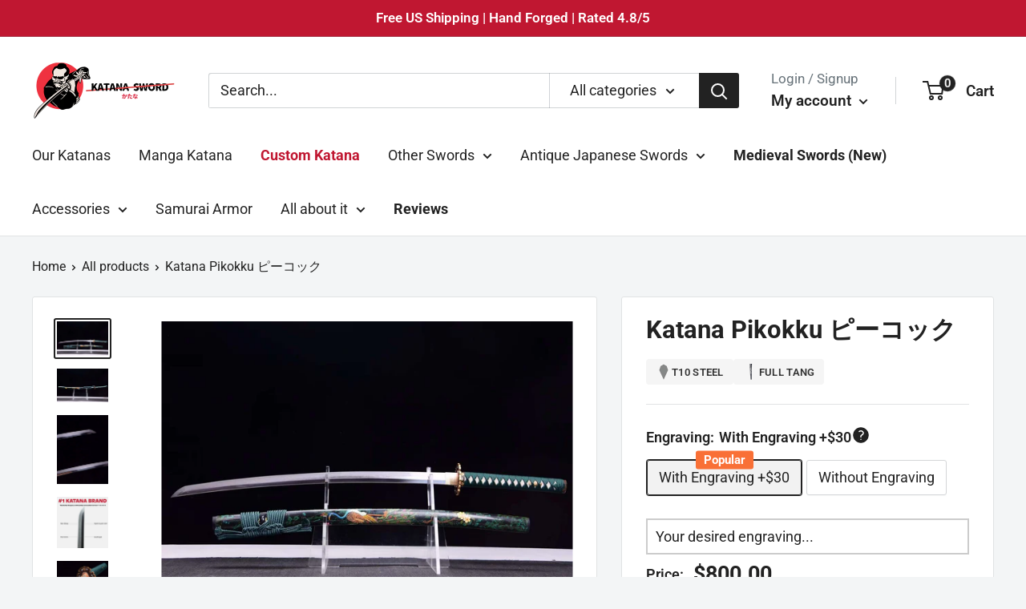

--- FILE ---
content_type: text/html; charset=utf-8
request_url: https://katana-sword.com/en-ca/products/katana-pikokku
body_size: 52123
content:
<!doctype html>
<html class="no-js" lang="en">
<head>
<!--LOOMI SDK-->
<!--DO NOT EDIT-->
<link rel="preconnect"  href="https://live.visually-io.com/" crossorigin>
<link rel="dns-prefetch" href="https://live.visually-io.com/">
<script>
(()=> {
    const env = 2;
    var store = "sword-katana.myshopify.com";
    var alias = store.replace(".myshopify.com", "").replaceAll("-", "_").toUpperCase();
    var jitsuKey =  "js.57845678248";
    window.loomi_ctx = {...(window.loomi_ctx || {}),storeAlias:alias,jitsuKey,env};
    
    
	
	var product = {};
	var variants = [];
	
	variants.push({id:46965512962381,policy:"deny",price:80000,iq:-5});
	
	variants.push({id:46965512995149,policy:"deny",price:77000,iq:-4});
	
	product.variants = variants;
	product.oos = !true;
	product.price = 77000 ;
	window.loomi_ctx.current_product=product;
	window.loomi_ctx.productId=8608703185229;
	window.loomi_ctx.variantId = 46965512962381;
	
})()
</script>
<link href="https://live.visually-io.com/widgets/vsly-preact.min.js?k=js.57845678248&e=2&s=SWORD_KATANA" rel="preload" as="script">
<script type="text/javascript" src="https://live.visually-io.com/widgets/vsly-preact.min.js?k=js.57845678248&e=2&s=SWORD_KATANA"></script>
<link href="https://live.visually-io.com/cf/SWORD_KATANA.js" rel="preload" as="script">
<link href="https://live.visually-io.com/v/visually.js" rel="preload" as="script">
<script type="text/javascript" src="https://live.visually-io.com/cf/SWORD_KATANA.js"></script>
<script type="text/javascript" src="https://live.visually-io.com/v/visually.js"></script>
<script defer type="text/javascript" src="https://live.visually-io.com/v/visually-a.js"></script>
<!--LOOMI SDK-->


  


 <style>
  .one-product-highlight{    
    margin-top: 20px !important;}
  .one-product-highlight-li{
    padding: 3px 0;
  }
  .one-product-highlight-icon{
/*     Set this 55px width more then 5 px then the image width */
        width: 70px;
    vertical-align: middle;
    margin-right: 5px;
  }
  .one-product-highlight-icon img{
/*     Set the image width here */
    max-width: 70px;
  }
  
</style>

    <meta charset="utf-8">
    <meta name="viewport" content="width=device-width, initial-scale=1.0, height=device-height, minimum-scale=1.0, maximum-scale=1.0">
    <meta name="theme-color" content="#222222"><title>Katana Pikokku ピーコック | Katana Sword
</title><meta name="description" content="Discover the Katana Pikokku, a stunning sword inspired by the vibrant beauty of peacocks, crafted for collectors of elegant designs."><link rel="canonical" href="https://katana-sword.com/en-ca/products/katana-pikokku"><link rel="shortcut icon" href="//katana-sword.com/cdn/shop/files/Sans_titre_44_96x96.png?v=1647444846" type="image/png"><link rel="preload" as="style" href="//katana-sword.com/cdn/shop/t/26/assets/theme.css?v=54784837792093861561761646434">
    <link rel="preload" as="script" href="//katana-sword.com/cdn/shop/t/26/assets/theme.js?v=54599484124447217131761646434">
    <link rel="preconnect" href="https://cdn.shopify.com">
    <link rel="preconnect" href="https://fonts.shopifycdn.com">
    <link rel="dns-prefetch" href="https://productreviews.shopifycdn.com">
    <link rel="dns-prefetch" href="https://ajax.googleapis.com">
    <link rel="dns-prefetch" href="https://maps.googleapis.com">
    <link rel="dns-prefetch" href="https://maps.gstatic.com">
    <script type="text/javascript">const observer=new MutationObserver(e=>{e.forEach(({addedNodes:e})=>{e.forEach(e=>{1===e.nodeType&&"IFRAME"===e.tagName&&(e.src.includes("youtube.com")||e.src.includes("vimeo.com"))&&(e.setAttribute("loading","lazy"),e.setAttribute("data-src",e.src),e.removeAttribute("src")),1===e.nodeType&&"LINK"===e.tagName&&(e.href.includes("place")||e.href.includes("vimo.com"))&&(e.setAttribute("data-href",e.href),e.removeAttribute("href")),1===e.nodeType&&"SCRIPT"===e.tagName&&("analytics"==e.className&&(e.type="text/lazyload"),"boomerang"==e.className&&(e.type="text/lazyload"),e.innerHTML.includes("asyncLoad")&&(e.innerHTML=e.innerHTML.replace("if(window.attachEvent)","document.addEventListener('asyncLazyLoad',function(event){asyncLoad();});if(window.attachEvent)").replaceAll(", asyncLoad",", function(){}")),(e.innerHTML.includes("PreviewBarInjector")||e.innerHTML.includes("adminBarInjector"))&&(e.innerHTML=e.innerHTML.replace("DOMContentLoaded","asyncLazyLoad")),(e.src.includes("assets/storefront")||e.src.includes("assets/shopify_pay/")||e.src.includes("cdn.judge.me"))&&(e.setAttribute("data-src",e.src),e.removeAttribute("src")),(e.innerText.includes("gtm.start")||e.innerText.includes("webPixelsManager")||e.innerText.includes("cdn.judge.me")||e.innerText.includes("boosterapps"))&&(e.type="text/lazyload"))})})});observer.observe(document.documentElement,{childList:!0,subtree:!0}); (()=>{var e=class extends HTMLElement{constructor(){super();this._shadowRoot=this.attachShadow({mode:"open"}),this._shadowRoot.innerHTML='<style>:host img { pointer-events: none; position: absolute; top: 0; left: 0; width: 99vw; height: 99vh; max-width: 99vw; max-height: 99vh;</style><img id="hell" alt=""/>'}connectedCallback(){this._fullImageEl=this._shadowRoot.querySelector("#hell"),this._fullImageEl.src="data:image/svg+xml,%3Csvg xmlns='http://www.w3.org/2000/svg' viewBox='0 0 8000 8000'%3E%3C/svg%3E"}};customElements.define("live-55",e);})();  document.head.insertAdjacentHTML('afterend', `<live-55></live-55>`);</script> <script src="//katana-sword.com/cdn/shop/t/26/assets/svg.js?v=166688076639793521951761646434" type="text/javascript"></script>
<meta property="og:type" content="product">
  <meta property="og:title" content="Katana Pikokku ピーコック"><meta property="og:image" content="http://katana-sword.com/cdn/shop/products/1_2_526b2514-792d-450e-9066-7a34b6c57ba9.jpg?v=1689597267">
    <meta property="og:image:secure_url" content="https://katana-sword.com/cdn/shop/products/1_2_526b2514-792d-450e-9066-7a34b6c57ba9.jpg?v=1689597267">
    <meta property="og:image:width" content="1620">
    <meta property="og:image:height" content="1080"><meta property="product:price:amount" content="800.00">
  <meta property="product:price:currency" content="USD"><meta property="og:description" content="Discover the Katana Pikokku, a stunning sword inspired by the vibrant beauty of peacocks, crafted for collectors of elegant designs."><meta property="og:url" content="https://katana-sword.com/en-ca/products/katana-pikokku">
<meta property="og:site_name" content="Katana Sword"><meta name="twitter:card" content="summary"><meta name="twitter:title" content="Katana Pikokku ピーコック">
  <meta name="twitter:description" content="
SPECIFICATIONS



Blade



T10 steel with Hamon chojiSharpened blade



Guard (Tsuba 鍔)

Carved copper in gilded copper



Scabbard (Saya 鞘)

Wood lacquered and painted with green sageo



Handle (tsuka 柄)

Genuine white shagreen.Copper Menuki kit2 Bamboo Mekugi





DIMENSIONS



Length with scabbard

40.5(in)



Length of the blade

29.5(in)



Blade thickness
0.30(in)


Length of the handle
10.2(in)


Width of the blade
1.2(in)




">
  <meta name="twitter:image" content="https://katana-sword.com/cdn/shop/products/1_2_526b2514-792d-450e-9066-7a34b6c57ba9_600x600_crop_center.jpg?v=1689597267">

 <script type="text/javascript">
  window._mfq = window._mfq || [];
  (function() {
    var mf = document.createElement("script");
    mf.type = "text/javascript"; mf.defer = true;
    mf.src = "//cdn.mouseflow.com/projects/3b4bba3b-60d6-455b-9f3f-0362619a27c1.js";
    document.getElementsByTagName("head")[0].appendChild(mf);
  })();
</script>
    

<!-- Google tag (gtag.js) -->
<script async src="https://www.googletagmanager.com/gtag/js?id=G-JDYSQCT1FD"></script>
<script>
  window.dataLayer = window.dataLayer || [];
  function gtag(){dataLayer.push(arguments);}
  gtag('js', new Date());

  gtag('config', 'G-JDYSQCT1FD');
</script>

    <!-- Google tag (gtag.js) -->
<script async src="https://www.googletagmanager.com/gtag/js?id=UA-247036690-1"></script>
<script>
  window.dataLayer = window.dataLayer || [];
  function gtag(){dataLayer.push(arguments);}
  gtag('js', new Date());

  gtag('config', 'UA-247036690-1');
</script>

  
    <link rel="preload" href="//katana-sword.com/cdn/fonts/roboto/roboto_n7.f38007a10afbbde8976c4056bfe890710d51dec2.woff2" as="font" type="font/woff2" crossorigin><link rel="preload" href="//katana-sword.com/cdn/fonts/roboto/roboto_n4.2019d890f07b1852f56ce63ba45b2db45d852cba.woff2" as="font" type="font/woff2" crossorigin><style>
  @font-face {
  font-family: Roboto;
  font-weight: 700;
  font-style: normal;
  font-display: swap;
  src: url("//katana-sword.com/cdn/fonts/roboto/roboto_n7.f38007a10afbbde8976c4056bfe890710d51dec2.woff2") format("woff2"),
       url("//katana-sword.com/cdn/fonts/roboto/roboto_n7.94bfdd3e80c7be00e128703d245c207769d763f9.woff") format("woff");
}

  @font-face {
  font-family: Roboto;
  font-weight: 400;
  font-style: normal;
  font-display: swap;
  src: url("//katana-sword.com/cdn/fonts/roboto/roboto_n4.2019d890f07b1852f56ce63ba45b2db45d852cba.woff2") format("woff2"),
       url("//katana-sword.com/cdn/fonts/roboto/roboto_n4.238690e0007583582327135619c5f7971652fa9d.woff") format("woff");
}

@font-face {
  font-family: Roboto;
  font-weight: 600;
  font-style: normal;
  font-display: swap;
  src: url("//katana-sword.com/cdn/fonts/roboto/roboto_n6.3d305d5382545b48404c304160aadee38c90ef9d.woff2") format("woff2"),
       url("//katana-sword.com/cdn/fonts/roboto/roboto_n6.bb37be020157f87e181e5489d5e9137ad60c47a2.woff") format("woff");
}

@font-face {
  font-family: Roboto;
  font-weight: 700;
  font-style: italic;
  font-display: swap;
  src: url("//katana-sword.com/cdn/fonts/roboto/roboto_i7.7ccaf9410746f2c53340607c42c43f90a9005937.woff2") format("woff2"),
       url("//katana-sword.com/cdn/fonts/roboto/roboto_i7.49ec21cdd7148292bffea74c62c0df6e93551516.woff") format("woff");
}


  @font-face {
  font-family: Roboto;
  font-weight: 700;
  font-style: normal;
  font-display: swap;
  src: url("//katana-sword.com/cdn/fonts/roboto/roboto_n7.f38007a10afbbde8976c4056bfe890710d51dec2.woff2") format("woff2"),
       url("//katana-sword.com/cdn/fonts/roboto/roboto_n7.94bfdd3e80c7be00e128703d245c207769d763f9.woff") format("woff");
}

  @font-face {
  font-family: Roboto;
  font-weight: 400;
  font-style: italic;
  font-display: swap;
  src: url("//katana-sword.com/cdn/fonts/roboto/roboto_i4.57ce898ccda22ee84f49e6b57ae302250655e2d4.woff2") format("woff2"),
       url("//katana-sword.com/cdn/fonts/roboto/roboto_i4.b21f3bd061cbcb83b824ae8c7671a82587b264bf.woff") format("woff");
}

  @font-face {
  font-family: Roboto;
  font-weight: 700;
  font-style: italic;
  font-display: swap;
  src: url("//katana-sword.com/cdn/fonts/roboto/roboto_i7.7ccaf9410746f2c53340607c42c43f90a9005937.woff2") format("woff2"),
       url("//katana-sword.com/cdn/fonts/roboto/roboto_i7.49ec21cdd7148292bffea74c62c0df6e93551516.woff") format("woff");
}


  :root {
    --default-text-font-size : 15px;
    --base-text-font-size    : 18px;
    --heading-font-family    : Roboto, sans-serif;
    --heading-font-weight    : 700;
    --heading-font-style     : normal;
    --text-font-family       : Roboto, sans-serif;
    --text-font-weight       : 400;
    --text-font-style        : normal;
    --text-font-bolder-weight: 600;
    --text-link-decoration   : underline;

    --text-color               : #222222;
    --text-color-rgb           : 34, 34, 34;
    --heading-color            : #222222;
    --border-color             : #e1e3e4;
    --border-color-rgb         : 225, 227, 228;
    --form-border-color        : #d4d6d8;
    --accent-color             : #222222;
    --accent-color-rgb         : 34, 34, 34;
    --link-color               : #c01731;
    --link-color-hover         : #7c0f20;
    --background               : #f3f5f6;
    --secondary-background     : #ffffff;
    --secondary-background-rgb : 255, 255, 255;
    --accent-background        : rgba(34, 34, 34, 0.08);

    --input-background: #ffffff;

    --error-color       : #c01731;
    --error-background  : rgba(192, 23, 49, 0.07);
    --success-color     : #00aa00;
    --success-background: rgba(0, 170, 0, 0.11);

    --primary-button-background      : #c01731;
    --primary-button-background-rgb  : 192, 23, 49;
    --primary-button-text-color      : #ffffff;
    --secondary-button-background    : #222222;
    --secondary-button-background-rgb: 34, 34, 34;
    --secondary-button-text-color    : #ffffff;

    --header-background      : #ffffff;
    --header-text-color      : #222222;
    --header-light-text-color: #677279;
    --header-border-color    : rgba(103, 114, 121, 0.3);
    --header-accent-color    : #222222;

    --footer-background-color:    #222222;
    --footer-heading-text-color:  #ffffff;
    --footer-body-text-color:     #f3f5f6;
    --footer-body-text-color-rgb: 243, 245, 246;
    --footer-accent-color:        #c01731;
    --footer-accent-color-rgb:    192, 23, 49;
    --footer-border:              none;
    
    --flickity-arrow-color: #abb1b4;--product-on-sale-accent           : #c01731;
    --product-on-sale-accent-rgb       : 192, 23, 49;
    --product-on-sale-color            : #ffffff;
    --product-in-stock-color           : #008a00;
    --product-low-stock-color          : #ee0000;
    --product-sold-out-color           : #8a9297;
    --product-custom-label-1-background: #008a00;
    --product-custom-label-1-color     : #ffffff;
    --product-custom-label-2-background: #00a500;
    --product-custom-label-2-color     : #ffffff;
    --product-review-star-color        : #008a00;

    --mobile-container-gutter : 20px;
    --desktop-container-gutter: 40px;

    /* Shopify related variables */
    --payment-terms-background-color: #f3f5f6;
  }
</style>

<script>
  // IE11 does not have support for CSS variables, so we have to polyfill them
  if (!(((window || {}).CSS || {}).supports && window.CSS.supports('(--a: 0)'))) {
    const script = document.createElement('script');
    script.type = 'text/javascript';
    script.src = 'https://cdn.jsdelivr.net/npm/css-vars-ponyfill@2';
    script.onload = function() {
      cssVars({});
    };

    document.getElementsByTagName('head')[0].appendChild(script);
  }
</script>


    <script>window.performance && window.performance.mark && window.performance.mark('shopify.content_for_header.start');</script><meta name="google-site-verification" content="3qwAwuwJ7kQDlTN5mcd4OkTUATHmtplZtqeGylDvsBI">
<meta name="google-site-verification" content="bPg2bQZJ2WOnRo5Mpi3vWOWNEoALK9mFD6ZB__I9cTc">
<meta name="google-site-verification" content="L25kNbrfmJlikVFyZJ2PiCCiCstWlmuHeDIIBsy0lY4">
<meta name="facebook-domain-verification" content="zui4f6zb8fzrm6n3buu3ntdudkr4j4">
<meta id="shopify-digital-wallet" name="shopify-digital-wallet" content="/57845678248/digital_wallets/dialog">
<meta name="shopify-checkout-api-token" content="f642af49e427def10f2ee9967f9d6438">
<meta id="in-context-paypal-metadata" data-shop-id="57845678248" data-venmo-supported="false" data-environment="production" data-locale="en_US" data-paypal-v4="true" data-currency="USD">
<link rel="alternate" hreflang="x-default" href="https://katana-sword.com/products/katana-pikokku">
<link rel="alternate" hreflang="en-CA" href="https://katana-sword.com/en-ca/products/katana-pikokku">
<link rel="alternate" hreflang="en-AU" href="https://katana-sword.com/en-au/products/katana-pikokku">
<link rel="alternate" hreflang="nl-NL" href="https://japansekatana.nl/products/katana-pikokku">
<link rel="alternate" hreflang="en-NL" href="https://japansekatana.nl/en/products/katana-pikokku">
<link rel="alternate" type="application/json+oembed" href="https://katana-sword.com/en-ca/products/katana-pikokku.oembed">
<script async="async" src="/checkouts/internal/preloads.js?locale=en-CA"></script>
<script id="shopify-features" type="application/json">{"accessToken":"f642af49e427def10f2ee9967f9d6438","betas":["rich-media-storefront-analytics"],"domain":"katana-sword.com","predictiveSearch":true,"shopId":57845678248,"locale":"en"}</script>
<script>var Shopify = Shopify || {};
Shopify.shop = "sword-katana.myshopify.com";
Shopify.locale = "en";
Shopify.currency = {"active":"USD","rate":"1.0"};
Shopify.country = "CA";
Shopify.theme = {"name":"Copy of sword-katana\/master (28oct2025)","id":183621484877,"schema_name":"Warehouse","schema_version":"2.5.2","theme_store_id":null,"role":"main"};
Shopify.theme.handle = "null";
Shopify.theme.style = {"id":null,"handle":null};
Shopify.cdnHost = "katana-sword.com/cdn";
Shopify.routes = Shopify.routes || {};
Shopify.routes.root = "/en-ca/";</script>
<script type="module">!function(o){(o.Shopify=o.Shopify||{}).modules=!0}(window);</script>
<script>!function(o){function n(){var o=[];function n(){o.push(Array.prototype.slice.apply(arguments))}return n.q=o,n}var t=o.Shopify=o.Shopify||{};t.loadFeatures=n(),t.autoloadFeatures=n()}(window);</script>
<script id="shop-js-analytics" type="application/json">{"pageType":"product"}</script>
<script defer="defer" async type="module" src="//katana-sword.com/cdn/shopifycloud/shop-js/modules/v2/client.init-shop-cart-sync_COMZFrEa.en.esm.js"></script>
<script defer="defer" async type="module" src="//katana-sword.com/cdn/shopifycloud/shop-js/modules/v2/chunk.common_CdXrxk3f.esm.js"></script>
<script type="module">
  await import("//katana-sword.com/cdn/shopifycloud/shop-js/modules/v2/client.init-shop-cart-sync_COMZFrEa.en.esm.js");
await import("//katana-sword.com/cdn/shopifycloud/shop-js/modules/v2/chunk.common_CdXrxk3f.esm.js");

  window.Shopify.SignInWithShop?.initShopCartSync?.({"fedCMEnabled":true,"windoidEnabled":true});

</script>
<script>(function() {
  var isLoaded = false;
  function asyncLoad() {
    if (isLoaded) return;
    isLoaded = true;
    var urls = ["https:\/\/loox.io\/widget\/N1blmhQ2Mh\/loox.1648573695824.js?shop=sword-katana.myshopify.com","\/\/cdn.shopify.com\/proxy\/ddd3b1f5da55f85528e847c49e54606c72a4c2996650647a646171e4f280630a\/s3-us-west-2.amazonaws.com\/jsstore\/a\/150HO1Y0\/reids.js?shop=sword-katana.myshopify.com\u0026sp-cache-control=cHVibGljLCBtYXgtYWdlPTkwMA","\/\/cdn.shopify.com\/proxy\/00e6150bc8e9c5b597c4a7d640b0baedb89f04b6dd748ae3332c4776bfd51969\/app.retention.com\/shopify\/shopify_app_add_to_cart_script.js?shop=sword-katana.myshopify.com\u0026sp-cache-control=cHVibGljLCBtYXgtYWdlPTkwMA"];
    for (var i = 0; i < urls.length; i++) {
      var s = document.createElement('script');
      s.type = 'text/javascript';
      s.async = true;
      s.src = urls[i];
      var x = document.getElementsByTagName('script')[0];
      x.parentNode.insertBefore(s, x);
    }
  };
  if(window.attachEvent) {
    window.attachEvent('onload', asyncLoad);
  } else {
    window.addEventListener('load', asyncLoad, false);
  }
})();</script>
<script id="__st">var __st={"a":57845678248,"offset":3600,"reqid":"c75bb1bd-cfbb-4f29-b59c-76202ca8f2bb-1763219188","pageurl":"katana-sword.com\/en-ca\/products\/katana-pikokku","u":"71d39ee795c5","p":"product","rtyp":"product","rid":8608703185229};</script>
<script>window.ShopifyPaypalV4VisibilityTracking = true;</script>
<script id="captcha-bootstrap">!function(){'use strict';const t='contact',e='account',n='new_comment',o=[[t,t],['blogs',n],['comments',n],[t,'customer']],c=[[e,'customer_login'],[e,'guest_login'],[e,'recover_customer_password'],[e,'create_customer']],r=t=>t.map((([t,e])=>`form[action*='/${t}']:not([data-nocaptcha='true']) input[name='form_type'][value='${e}']`)).join(','),a=t=>()=>t?[...document.querySelectorAll(t)].map((t=>t.form)):[];function s(){const t=[...o],e=r(t);return a(e)}const i='password',u='form_key',d=['recaptcha-v3-token','g-recaptcha-response','h-captcha-response',i],f=()=>{try{return window.sessionStorage}catch{return}},m='__shopify_v',_=t=>t.elements[u];function p(t,e,n=!1){try{const o=window.sessionStorage,c=JSON.parse(o.getItem(e)),{data:r}=function(t){const{data:e,action:n}=t;return t[m]||n?{data:e,action:n}:{data:t,action:n}}(c);for(const[e,n]of Object.entries(r))t.elements[e]&&(t.elements[e].value=n);n&&o.removeItem(e)}catch(o){console.error('form repopulation failed',{error:o})}}const l='form_type',E='cptcha';function T(t){t.dataset[E]=!0}const w=window,h=w.document,L='Shopify',v='ce_forms',y='captcha';let A=!1;((t,e)=>{const n=(g='f06e6c50-85a8-45c8-87d0-21a2b65856fe',I='https://cdn.shopify.com/shopifycloud/storefront-forms-hcaptcha/ce_storefront_forms_captcha_hcaptcha.v1.5.2.iife.js',D={infoText:'Protected by hCaptcha',privacyText:'Privacy',termsText:'Terms'},(t,e,n)=>{const o=w[L][v],c=o.bindForm;if(c)return c(t,g,e,D).then(n);var r;o.q.push([[t,g,e,D],n]),r=I,A||(h.body.append(Object.assign(h.createElement('script'),{id:'captcha-provider',async:!0,src:r})),A=!0)});var g,I,D;w[L]=w[L]||{},w[L][v]=w[L][v]||{},w[L][v].q=[],w[L][y]=w[L][y]||{},w[L][y].protect=function(t,e){n(t,void 0,e),T(t)},Object.freeze(w[L][y]),function(t,e,n,w,h,L){const[v,y,A,g]=function(t,e,n){const i=e?o:[],u=t?c:[],d=[...i,...u],f=r(d),m=r(i),_=r(d.filter((([t,e])=>n.includes(e))));return[a(f),a(m),a(_),s()]}(w,h,L),I=t=>{const e=t.target;return e instanceof HTMLFormElement?e:e&&e.form},D=t=>v().includes(t);t.addEventListener('submit',(t=>{const e=I(t);if(!e)return;const n=D(e)&&!e.dataset.hcaptchaBound&&!e.dataset.recaptchaBound,o=_(e),c=g().includes(e)&&(!o||!o.value);(n||c)&&t.preventDefault(),c&&!n&&(function(t){try{if(!f())return;!function(t){const e=f();if(!e)return;const n=_(t);if(!n)return;const o=n.value;o&&e.removeItem(o)}(t);const e=Array.from(Array(32),(()=>Math.random().toString(36)[2])).join('');!function(t,e){_(t)||t.append(Object.assign(document.createElement('input'),{type:'hidden',name:u})),t.elements[u].value=e}(t,e),function(t,e){const n=f();if(!n)return;const o=[...t.querySelectorAll(`input[type='${i}']`)].map((({name:t})=>t)),c=[...d,...o],r={};for(const[a,s]of new FormData(t).entries())c.includes(a)||(r[a]=s);n.setItem(e,JSON.stringify({[m]:1,action:t.action,data:r}))}(t,e)}catch(e){console.error('failed to persist form',e)}}(e),e.submit())}));const S=(t,e)=>{t&&!t.dataset[E]&&(n(t,e.some((e=>e===t))),T(t))};for(const o of['focusin','change'])t.addEventListener(o,(t=>{const e=I(t);D(e)&&S(e,y())}));const B=e.get('form_key'),M=e.get(l),P=B&&M;t.addEventListener('DOMContentLoaded',(()=>{const t=y();if(P)for(const e of t)e.elements[l].value===M&&p(e,B);[...new Set([...A(),...v().filter((t=>'true'===t.dataset.shopifyCaptcha))])].forEach((e=>S(e,t)))}))}(h,new URLSearchParams(w.location.search),n,t,e,['guest_login'])})(!0,!0)}();</script>
<script integrity="sha256-52AcMU7V7pcBOXWImdc/TAGTFKeNjmkeM1Pvks/DTgc=" data-source-attribution="shopify.loadfeatures" defer="defer" src="//katana-sword.com/cdn/shopifycloud/storefront/assets/storefront/load_feature-81c60534.js" crossorigin="anonymous"></script>
<script data-source-attribution="shopify.dynamic_checkout.dynamic.init">var Shopify=Shopify||{};Shopify.PaymentButton=Shopify.PaymentButton||{isStorefrontPortableWallets:!0,init:function(){window.Shopify.PaymentButton.init=function(){};var t=document.createElement("script");t.src="https://katana-sword.com/cdn/shopifycloud/portable-wallets/latest/portable-wallets.en.js",t.type="module",document.head.appendChild(t)}};
</script>
<script data-source-attribution="shopify.dynamic_checkout.buyer_consent">
  function portableWalletsHideBuyerConsent(e){var t=document.getElementById("shopify-buyer-consent"),n=document.getElementById("shopify-subscription-policy-button");t&&n&&(t.classList.add("hidden"),t.setAttribute("aria-hidden","true"),n.removeEventListener("click",e))}function portableWalletsShowBuyerConsent(e){var t=document.getElementById("shopify-buyer-consent"),n=document.getElementById("shopify-subscription-policy-button");t&&n&&(t.classList.remove("hidden"),t.removeAttribute("aria-hidden"),n.addEventListener("click",e))}window.Shopify?.PaymentButton&&(window.Shopify.PaymentButton.hideBuyerConsent=portableWalletsHideBuyerConsent,window.Shopify.PaymentButton.showBuyerConsent=portableWalletsShowBuyerConsent);
</script>
<script data-source-attribution="shopify.dynamic_checkout.cart.bootstrap">document.addEventListener("DOMContentLoaded",(function(){function t(){return document.querySelector("shopify-accelerated-checkout-cart, shopify-accelerated-checkout")}if(t())Shopify.PaymentButton.init();else{new MutationObserver((function(e,n){t()&&(Shopify.PaymentButton.init(),n.disconnect())})).observe(document.body,{childList:!0,subtree:!0})}}));
</script>
<link id="shopify-accelerated-checkout-styles" rel="stylesheet" media="screen" href="https://katana-sword.com/cdn/shopifycloud/portable-wallets/latest/accelerated-checkout-backwards-compat.css" crossorigin="anonymous">
<style id="shopify-accelerated-checkout-cart">
        #shopify-buyer-consent {
  margin-top: 1em;
  display: inline-block;
  width: 100%;
}

#shopify-buyer-consent.hidden {
  display: none;
}

#shopify-subscription-policy-button {
  background: none;
  border: none;
  padding: 0;
  text-decoration: underline;
  font-size: inherit;
  cursor: pointer;
}

#shopify-subscription-policy-button::before {
  box-shadow: none;
}

      </style>

<script>window.performance && window.performance.mark && window.performance.mark('shopify.content_for_header.end');</script>

    <link rel="stylesheet" href="//katana-sword.com/cdn/shop/t/26/assets/theme.css?v=54784837792093861561761646434">
    <link rel="stylesheet" href="//katana-sword.com/cdn/shop/t/26/assets/custom.css?v=26417887102474597511761646434">

    
  <script type="application/ld+json">
  {
    "@context": "http://schema.org",
    "@type": "Product",
    "offers": [{
          "@type": "Offer",
          "name": "With Engraving +$30",
          "availability":"https://schema.org/InStock",
          "price": 800.0,
          "priceCurrency": "USD",
          "priceValidUntil": "2025-11-25","url": "/en-ca/products/katana-pikokku?variant=46965512962381"
        },
{
          "@type": "Offer",
          "name": "Without Engraving",
          "availability":"https://schema.org/InStock",
          "price": 770.0,
          "priceCurrency": "USD",
          "priceValidUntil": "2025-11-25","url": "/en-ca/products/katana-pikokku?variant=46965512995149"
        }
],
    "brand": {
      "name": "Katana Sword"
    },
    "name": "Katana Pikokku ピーコック",
    "description": "\nSPECIFICATIONS\n\n\n\nBlade\n\n\n\nT10 steel with Hamon chojiSharpened blade\n\n\n\nGuard (Tsuba 鍔)\n\nCarved copper in gilded copper\n\n\n\nScabbard (Saya 鞘)\n\nWood lacquered and painted with green sageo\n\n\n\nHandle (tsuka 柄)\n\nGenuine white shagreen.Copper Menuki kit2 Bamboo Mekugi\n\n\n\n\n\nDIMENSIONS\n\n\n\nLength with scabbard\n\n40.5(in)\n\n\n\nLength of the blade\n\n29.5(in)\n\n\n\nBlade thickness\n0.30(in)\n\n\nLength of the handle\n10.2(in)\n\n\nWidth of the blade\n1.2(in)\n\n\n\n\n",
    "category": "Katana",
    "url": "/en-ca/products/katana-pikokku",
    "sku": "",
    "image": {
      "@type": "ImageObject",
      "url": "https://katana-sword.com/cdn/shop/products/1_2_526b2514-792d-450e-9066-7a34b6c57ba9_1024x.jpg?v=1689597267",
      "image": "https://katana-sword.com/cdn/shop/products/1_2_526b2514-792d-450e-9066-7a34b6c57ba9_1024x.jpg?v=1689597267",
      "name": "Katana Pikokku ピーコック",
      "width": "1024",
      "height": "1024"
    }
  }
  </script>



  <script type="application/ld+json">
  {
    "@context": "http://schema.org",
    "@type": "BreadcrumbList",
  "itemListElement": [{
      "@type": "ListItem",
      "position": 1,
      "name": "Home",
      "item": "https://katana-sword.com"
    },{
          "@type": "ListItem",
          "position": 2,
          "name": "Katana Pikokku ピーコック",
          "item": "https://katana-sword.com/en-ca/products/katana-pikokku"
        }]
  }
  </script>


    <script>
      // This allows to expose several variables to the global scope, to be used in scripts
      window.theme = {
        pageType: "product",
        cartCount: 0,
        moneyFormat: "\u003cspan class=money\u003e${{amount}}",
        moneyWithCurrencyFormat: "\u003cspan class=money\u003e${{amount}} USD",
        currencyCodeEnabled: false,
        showDiscount: true,
        discountMode: "saving",
        searchMode: "product",
        searchUnavailableProducts: "show",
        cartType: "page"
      };

      window.routes = {
        rootUrl: "\/en-ca",
        rootUrlWithoutSlash: "\/en-ca",
        cartUrl: "\/en-ca\/cart",
        cartAddUrl: "\/en-ca\/cart\/add",
        cartChangeUrl: "\/en-ca\/cart\/change",
        searchUrl: "\/en-ca\/search",
        productRecommendationsUrl: "\/en-ca\/recommendations\/products"
      };

      window.languages = {
        productRegularPrice: "Regular price",
        productSalePrice: "Sale price",
        collectionOnSaleLabel: "Save {{savings}}",
        productFormUnavailable: "Unavailable",
        productFormAddToCart: "ADD TO CART",
        productFormSoldOut: "Sold out",
        productAdded: "Product has been added to your cart",
        productAddedShort: "Added!",
        shippingEstimatorNoResults: "No shipping could be found for your address.",
        shippingEstimatorOneResult: "There is one shipping rate for your address:",
        shippingEstimatorMultipleResults: "There are {{count}} shipping rates for your address:",
        shippingEstimatorErrors: "There are some errors:"
      };

      window.lazySizesConfig = {
        loadHidden: false,
        hFac: 0.8,
        expFactor: 3,
        customMedia: {
          '--phone': '(max-width: 640px)',
          '--tablet': '(min-width: 641px) and (max-width: 1023px)',
          '--lap': '(min-width: 1024px)'
        }
      }; 

      document.documentElement.className = document.documentElement.className.replace('no-js', 'js');
    </script><script src="https://ajax.googleapis.com/ajax/libs/jquery/3.6.0/jquery.min.js"></script>

    <script src="//katana-sword.com/cdn/shop/t/26/assets/theme.js?v=54599484124447217131761646434" defer></script>
    <script src="//katana-sword.com/cdn/shop/t/26/assets/custom.js?v=110831367772629402301761646434" defer></script><script>
        (function () {
          window.onpageshow = function() {
            // We force re-freshing the cart content onpageshow, as most browsers will serve a cache copy when hitting the
            // back button, which cause staled data
            document.documentElement.dispatchEvent(new CustomEvent('cart:refresh', {
              bubbles: true,
              detail: {scrollToTop: false}
            }));
          };
        })();
      </script><script>var loox_global_hash = '1763216445868';</script><style>.loox-reviews-default { max-width: 1200px; margin: 0 auto; }.loox-rating .loox-icon { color:#00b67b; }
:root { --lxs-rating-icon-color: #00b67b; }</style>

<!-- Google tag (gtag.js) -->
<script async src="https://www.googletagmanager.com/gtag/js?id=AW-612937510"></script>
<script>
  window.dataLayer = window.dataLayer || [];
  function gtag(){dataLayer.push(arguments);}
  gtag('js', new Date());

  gtag('config', 'AW-612937510');
</script>


<!-- BEGIN app block: shopify://apps/dr-free-gift/blocks/instant-load/5942fed7-47f4-451f-a42f-9077b6214264 --><!-- For self-installation -->
<script>(() => {const installerKey = 'docapp-free-gift-auto-install'; const urlParams = new URLSearchParams(window.location.search); if (urlParams.get(installerKey)) {window.sessionStorage.setItem(installerKey, JSON.stringify({integrationId: urlParams.get('docapp-integration-id'), divClass: urlParams.get('docapp-install-class'), check: urlParams.get('docapp-check')}));}})();</script>
<script>(() => {const previewKey = 'docapp-free-gift-test'; const urlParams = new URLSearchParams(window.location.search); if (urlParams.get(previewKey)) {window.sessionStorage.setItem(previewKey, JSON.stringify({active: true, integrationId: urlParams.get('docapp-free-gift-inst-test')}));}})();</script>
<script>window.freeGiftCartUpsellProAppBlock = true;</script>

<!-- App speed-up -->
<script id="docapp-cart">window.docappCart = {"note":null,"attributes":{},"original_total_price":0,"total_price":0,"total_discount":0,"total_weight":0.0,"item_count":0,"items":[],"requires_shipping":false,"currency":"USD","items_subtotal_price":0,"cart_level_discount_applications":[],"checkout_charge_amount":0}; window.docappCart.currency = "USD"; window.docappCart.shop_currency = "USD";</script>
<script id="docapp-free-item-speedup">
    (() => { if (window.freeGiftCartUpsellProAppLoaded) return; let script = document.createElement('script'); script.src = "https://d2fk970j0emtue.cloudfront.net/shop/js/free-gift-cart-upsell-pro.min.js?shop=sword-katana.myshopify.com"; document.getElementById('docapp-free-item-speedup').after(script); })();
</script>

<!-- END app block --><!-- BEGIN app block: shopify://apps/pagefly-page-builder/blocks/app-embed/83e179f7-59a0-4589-8c66-c0dddf959200 -->

<!-- BEGIN app snippet: pagefly-cro-ab-testing-main -->







<script>
  ;(function () {
    const url = new URL(window.location)
    const viewParam = url.searchParams.get('view')
    if (viewParam && viewParam.includes('variant-pf-')) {
      url.searchParams.set('pf_v', viewParam)
      url.searchParams.delete('view')
      window.history.replaceState({}, '', url)
    }
  })()
</script>



<script type='module'>
  
  window.PAGEFLY_CRO = window.PAGEFLY_CRO || {}

  window.PAGEFLY_CRO['data_debug'] = {
    original_template_suffix: "T10-steel",
    allow_ab_test: false,
    ab_test_start_time: 0,
    ab_test_end_time: 0,
    today_date_time: 1763219188000,
  }
  window.PAGEFLY_CRO['GA4'] = { enabled: false}
</script>

<!-- END app snippet -->








  <script src='https://cdn.shopify.com/extensions/019a7b82-2e4a-70f5-8165-db35ee963743/pagefly-194/assets/pagefly-helper.js' defer='defer'></script>

  <script src='https://cdn.shopify.com/extensions/019a7b82-2e4a-70f5-8165-db35ee963743/pagefly-194/assets/pagefly-general-helper.js' defer='defer'></script>

  <script src='https://cdn.shopify.com/extensions/019a7b82-2e4a-70f5-8165-db35ee963743/pagefly-194/assets/pagefly-snap-slider.js' defer='defer'></script>

  <script src='https://cdn.shopify.com/extensions/019a7b82-2e4a-70f5-8165-db35ee963743/pagefly-194/assets/pagefly-slideshow-v3.js' defer='defer'></script>

  <script src='https://cdn.shopify.com/extensions/019a7b82-2e4a-70f5-8165-db35ee963743/pagefly-194/assets/pagefly-slideshow-v4.js' defer='defer'></script>

  <script src='https://cdn.shopify.com/extensions/019a7b82-2e4a-70f5-8165-db35ee963743/pagefly-194/assets/pagefly-glider.js' defer='defer'></script>

  <script src='https://cdn.shopify.com/extensions/019a7b82-2e4a-70f5-8165-db35ee963743/pagefly-194/assets/pagefly-slideshow-v1-v2.js' defer='defer'></script>

  <script src='https://cdn.shopify.com/extensions/019a7b82-2e4a-70f5-8165-db35ee963743/pagefly-194/assets/pagefly-product-media.js' defer='defer'></script>

  <script src='https://cdn.shopify.com/extensions/019a7b82-2e4a-70f5-8165-db35ee963743/pagefly-194/assets/pagefly-product.js' defer='defer'></script>


<script id='pagefly-helper-data' type='application/json'>
  {
    "page_optimization": {
      "assets_prefetching": false
    },
    "elements_asset_mapper": {
      "Accordion": "https://cdn.shopify.com/extensions/019a7b82-2e4a-70f5-8165-db35ee963743/pagefly-194/assets/pagefly-accordion.js",
      "Accordion3": "https://cdn.shopify.com/extensions/019a7b82-2e4a-70f5-8165-db35ee963743/pagefly-194/assets/pagefly-accordion3.js",
      "CountDown": "https://cdn.shopify.com/extensions/019a7b82-2e4a-70f5-8165-db35ee963743/pagefly-194/assets/pagefly-countdown.js",
      "GMap1": "https://cdn.shopify.com/extensions/019a7b82-2e4a-70f5-8165-db35ee963743/pagefly-194/assets/pagefly-gmap.js",
      "GMap2": "https://cdn.shopify.com/extensions/019a7b82-2e4a-70f5-8165-db35ee963743/pagefly-194/assets/pagefly-gmap.js",
      "GMapBasicV2": "https://cdn.shopify.com/extensions/019a7b82-2e4a-70f5-8165-db35ee963743/pagefly-194/assets/pagefly-gmap.js",
      "GMapAdvancedV2": "https://cdn.shopify.com/extensions/019a7b82-2e4a-70f5-8165-db35ee963743/pagefly-194/assets/pagefly-gmap.js",
      "HTML.Video": "https://cdn.shopify.com/extensions/019a7b82-2e4a-70f5-8165-db35ee963743/pagefly-194/assets/pagefly-htmlvideo.js",
      "HTML.Video2": "https://cdn.shopify.com/extensions/019a7b82-2e4a-70f5-8165-db35ee963743/pagefly-194/assets/pagefly-htmlvideo2.js",
      "HTML.Video3": "https://cdn.shopify.com/extensions/019a7b82-2e4a-70f5-8165-db35ee963743/pagefly-194/assets/pagefly-htmlvideo2.js",
      "BackgroundVideo": "https://cdn.shopify.com/extensions/019a7b82-2e4a-70f5-8165-db35ee963743/pagefly-194/assets/pagefly-htmlvideo2.js",
      "Instagram": "https://cdn.shopify.com/extensions/019a7b82-2e4a-70f5-8165-db35ee963743/pagefly-194/assets/pagefly-instagram.js",
      "Instagram2": "https://cdn.shopify.com/extensions/019a7b82-2e4a-70f5-8165-db35ee963743/pagefly-194/assets/pagefly-instagram.js",
      "Insta3": "https://cdn.shopify.com/extensions/019a7b82-2e4a-70f5-8165-db35ee963743/pagefly-194/assets/pagefly-instagram3.js",
      "Tabs": "https://cdn.shopify.com/extensions/019a7b82-2e4a-70f5-8165-db35ee963743/pagefly-194/assets/pagefly-tab.js",
      "Tabs3": "https://cdn.shopify.com/extensions/019a7b82-2e4a-70f5-8165-db35ee963743/pagefly-194/assets/pagefly-tab3.js",
      "ProductBox": "https://cdn.shopify.com/extensions/019a7b82-2e4a-70f5-8165-db35ee963743/pagefly-194/assets/pagefly-cart.js",
      "FBPageBox2": "https://cdn.shopify.com/extensions/019a7b82-2e4a-70f5-8165-db35ee963743/pagefly-194/assets/pagefly-facebook.js",
      "FBLikeButton2": "https://cdn.shopify.com/extensions/019a7b82-2e4a-70f5-8165-db35ee963743/pagefly-194/assets/pagefly-facebook.js",
      "TwitterFeed2": "https://cdn.shopify.com/extensions/019a7b82-2e4a-70f5-8165-db35ee963743/pagefly-194/assets/pagefly-twitter.js",
      "Paragraph4": "https://cdn.shopify.com/extensions/019a7b82-2e4a-70f5-8165-db35ee963743/pagefly-194/assets/pagefly-paragraph4.js",

      "AliReviews": "https://cdn.shopify.com/extensions/019a7b82-2e4a-70f5-8165-db35ee963743/pagefly-194/assets/pagefly-3rd-elements.js",
      "BackInStock": "https://cdn.shopify.com/extensions/019a7b82-2e4a-70f5-8165-db35ee963743/pagefly-194/assets/pagefly-3rd-elements.js",
      "GloboBackInStock": "https://cdn.shopify.com/extensions/019a7b82-2e4a-70f5-8165-db35ee963743/pagefly-194/assets/pagefly-3rd-elements.js",
      "GrowaveWishlist": "https://cdn.shopify.com/extensions/019a7b82-2e4a-70f5-8165-db35ee963743/pagefly-194/assets/pagefly-3rd-elements.js",
      "InfiniteOptionsShopPad": "https://cdn.shopify.com/extensions/019a7b82-2e4a-70f5-8165-db35ee963743/pagefly-194/assets/pagefly-3rd-elements.js",
      "InkybayProductPersonalizer": "https://cdn.shopify.com/extensions/019a7b82-2e4a-70f5-8165-db35ee963743/pagefly-194/assets/pagefly-3rd-elements.js",
      "LimeSpot": "https://cdn.shopify.com/extensions/019a7b82-2e4a-70f5-8165-db35ee963743/pagefly-194/assets/pagefly-3rd-elements.js",
      "Loox": "https://cdn.shopify.com/extensions/019a7b82-2e4a-70f5-8165-db35ee963743/pagefly-194/assets/pagefly-3rd-elements.js",
      "Opinew": "https://cdn.shopify.com/extensions/019a7b82-2e4a-70f5-8165-db35ee963743/pagefly-194/assets/pagefly-3rd-elements.js",
      "Powr": "https://cdn.shopify.com/extensions/019a7b82-2e4a-70f5-8165-db35ee963743/pagefly-194/assets/pagefly-3rd-elements.js",
      "ProductReviews": "https://cdn.shopify.com/extensions/019a7b82-2e4a-70f5-8165-db35ee963743/pagefly-194/assets/pagefly-3rd-elements.js",
      "PushOwl": "https://cdn.shopify.com/extensions/019a7b82-2e4a-70f5-8165-db35ee963743/pagefly-194/assets/pagefly-3rd-elements.js",
      "ReCharge": "https://cdn.shopify.com/extensions/019a7b82-2e4a-70f5-8165-db35ee963743/pagefly-194/assets/pagefly-3rd-elements.js",
      "Rivyo": "https://cdn.shopify.com/extensions/019a7b82-2e4a-70f5-8165-db35ee963743/pagefly-194/assets/pagefly-3rd-elements.js",
      "TrackingMore": "https://cdn.shopify.com/extensions/019a7b82-2e4a-70f5-8165-db35ee963743/pagefly-194/assets/pagefly-3rd-elements.js",
      "Vitals": "https://cdn.shopify.com/extensions/019a7b82-2e4a-70f5-8165-db35ee963743/pagefly-194/assets/pagefly-3rd-elements.js",
      "Wiser": "https://cdn.shopify.com/extensions/019a7b82-2e4a-70f5-8165-db35ee963743/pagefly-194/assets/pagefly-3rd-elements.js"
    },
    "custom_elements_mapper": {
      "pf-click-action-element": "https://cdn.shopify.com/extensions/019a7b82-2e4a-70f5-8165-db35ee963743/pagefly-194/assets/pagefly-click-action-element.js",
      "pf-dialog-element": "https://cdn.shopify.com/extensions/019a7b82-2e4a-70f5-8165-db35ee963743/pagefly-194/assets/pagefly-dialog-element.js"
    }
  }
</script>


<!-- END app block --><!-- BEGIN app block: shopify://apps/klaviyo-email-marketing-sms/blocks/klaviyo-onsite-embed/2632fe16-c075-4321-a88b-50b567f42507 -->












  <script async src="https://static.klaviyo.com/onsite/js/UhGn83/klaviyo.js?company_id=UhGn83"></script>
  <script>!function(){if(!window.klaviyo){window._klOnsite=window._klOnsite||[];try{window.klaviyo=new Proxy({},{get:function(n,i){return"push"===i?function(){var n;(n=window._klOnsite).push.apply(n,arguments)}:function(){for(var n=arguments.length,o=new Array(n),w=0;w<n;w++)o[w]=arguments[w];var t="function"==typeof o[o.length-1]?o.pop():void 0,e=new Promise((function(n){window._klOnsite.push([i].concat(o,[function(i){t&&t(i),n(i)}]))}));return e}}})}catch(n){window.klaviyo=window.klaviyo||[],window.klaviyo.push=function(){var n;(n=window._klOnsite).push.apply(n,arguments)}}}}();</script>

  
    <script id="viewed_product">
      if (item == null) {
        var _learnq = _learnq || [];

        var MetafieldReviews = null
        var MetafieldYotpoRating = null
        var MetafieldYotpoCount = null
        var MetafieldLooxRating = null
        var MetafieldLooxCount = null
        var okendoProduct = null
        var okendoProductReviewCount = null
        var okendoProductReviewAverageValue = null
        try {
          // The following fields are used for Customer Hub recently viewed in order to add reviews.
          // This information is not part of __kla_viewed. Instead, it is part of __kla_viewed_reviewed_items
          MetafieldReviews = {};
          MetafieldYotpoRating = null
          MetafieldYotpoCount = null
          MetafieldLooxRating = "3.0"
          MetafieldLooxCount = 2

          okendoProduct = null
          // If the okendo metafield is not legacy, it will error, which then requires the new json formatted data
          if (okendoProduct && 'error' in okendoProduct) {
            okendoProduct = null
          }
          okendoProductReviewCount = okendoProduct ? okendoProduct.reviewCount : null
          okendoProductReviewAverageValue = okendoProduct ? okendoProduct.reviewAverageValue : null
        } catch (error) {
          console.error('Error in Klaviyo onsite reviews tracking:', error);
        }

        var item = {
          Name: "Katana Pikokku ピーコック",
          ProductID: 8608703185229,
          Categories: ["Best Sellers","Black Friday 2024","High End Katana","Japanese Handmade Swords","Katana","T10","test"],
          ImageURL: "https://katana-sword.com/cdn/shop/products/1_2_526b2514-792d-450e-9066-7a34b6c57ba9_grande.jpg?v=1689597267",
          URL: "https://katana-sword.com/en-ca/products/katana-pikokku",
          Brand: "Katana Sword",
          Price: "$770.00",
          Value: "770.00",
          CompareAtPrice: "$0.00"
        };
        _learnq.push(['track', 'Viewed Product', item]);
        _learnq.push(['trackViewedItem', {
          Title: item.Name,
          ItemId: item.ProductID,
          Categories: item.Categories,
          ImageUrl: item.ImageURL,
          Url: item.URL,
          Metadata: {
            Brand: item.Brand,
            Price: item.Price,
            Value: item.Value,
            CompareAtPrice: item.CompareAtPrice
          },
          metafields:{
            reviews: MetafieldReviews,
            yotpo:{
              rating: MetafieldYotpoRating,
              count: MetafieldYotpoCount,
            },
            loox:{
              rating: MetafieldLooxRating,
              count: MetafieldLooxCount,
            },
            okendo: {
              rating: okendoProductReviewAverageValue,
              count: okendoProductReviewCount,
            }
          }
        }]);
      }
    </script>
  




  <script>
    window.klaviyoReviewsProductDesignMode = false
  </script>







<!-- END app block --><script src="https://cdn.shopify.com/extensions/019a5a8e-770d-74a3-8e7d-ca17d49ed2ab/kickflip-shopify-connector-454/assets/customizer.js" type="text/javascript" defer="defer"></script>
<link href="https://cdn.shopify.com/extensions/019a5a8e-770d-74a3-8e7d-ca17d49ed2ab/kickflip-shopify-connector-454/assets/customizer.css" rel="stylesheet" type="text/css" media="all">
<link href="https://monorail-edge.shopifysvc.com" rel="dns-prefetch">
<script>(function(){if ("sendBeacon" in navigator && "performance" in window) {try {var session_token_from_headers = performance.getEntriesByType('navigation')[0].serverTiming.find(x => x.name == '_s').description;} catch {var session_token_from_headers = undefined;}var session_cookie_matches = document.cookie.match(/_shopify_s=([^;]*)/);var session_token_from_cookie = session_cookie_matches && session_cookie_matches.length === 2 ? session_cookie_matches[1] : "";var session_token = session_token_from_headers || session_token_from_cookie || "";function handle_abandonment_event(e) {var entries = performance.getEntries().filter(function(entry) {return /monorail-edge.shopifysvc.com/.test(entry.name);});if (!window.abandonment_tracked && entries.length === 0) {window.abandonment_tracked = true;var currentMs = Date.now();var navigation_start = performance.timing.navigationStart;var payload = {shop_id: 57845678248,url: window.location.href,navigation_start,duration: currentMs - navigation_start,session_token,page_type: "product"};window.navigator.sendBeacon("https://monorail-edge.shopifysvc.com/v1/produce", JSON.stringify({schema_id: "online_store_buyer_site_abandonment/1.1",payload: payload,metadata: {event_created_at_ms: currentMs,event_sent_at_ms: currentMs}}));}}window.addEventListener('pagehide', handle_abandonment_event);}}());</script>
<script id="web-pixels-manager-setup">(function e(e,d,r,n,o){if(void 0===o&&(o={}),!Boolean(null===(a=null===(i=window.Shopify)||void 0===i?void 0:i.analytics)||void 0===a?void 0:a.replayQueue)){var i,a;window.Shopify=window.Shopify||{};var t=window.Shopify;t.analytics=t.analytics||{};var s=t.analytics;s.replayQueue=[],s.publish=function(e,d,r){return s.replayQueue.push([e,d,r]),!0};try{self.performance.mark("wpm:start")}catch(e){}var l=function(){var e={modern:/Edge?\/(1{2}[4-9]|1[2-9]\d|[2-9]\d{2}|\d{4,})\.\d+(\.\d+|)|Firefox\/(1{2}[4-9]|1[2-9]\d|[2-9]\d{2}|\d{4,})\.\d+(\.\d+|)|Chrom(ium|e)\/(9{2}|\d{3,})\.\d+(\.\d+|)|(Maci|X1{2}).+ Version\/(15\.\d+|(1[6-9]|[2-9]\d|\d{3,})\.\d+)([,.]\d+|)( \(\w+\)|)( Mobile\/\w+|) Safari\/|Chrome.+OPR\/(9{2}|\d{3,})\.\d+\.\d+|(CPU[ +]OS|iPhone[ +]OS|CPU[ +]iPhone|CPU IPhone OS|CPU iPad OS)[ +]+(15[._]\d+|(1[6-9]|[2-9]\d|\d{3,})[._]\d+)([._]\d+|)|Android:?[ /-](13[3-9]|1[4-9]\d|[2-9]\d{2}|\d{4,})(\.\d+|)(\.\d+|)|Android.+Firefox\/(13[5-9]|1[4-9]\d|[2-9]\d{2}|\d{4,})\.\d+(\.\d+|)|Android.+Chrom(ium|e)\/(13[3-9]|1[4-9]\d|[2-9]\d{2}|\d{4,})\.\d+(\.\d+|)|SamsungBrowser\/([2-9]\d|\d{3,})\.\d+/,legacy:/Edge?\/(1[6-9]|[2-9]\d|\d{3,})\.\d+(\.\d+|)|Firefox\/(5[4-9]|[6-9]\d|\d{3,})\.\d+(\.\d+|)|Chrom(ium|e)\/(5[1-9]|[6-9]\d|\d{3,})\.\d+(\.\d+|)([\d.]+$|.*Safari\/(?![\d.]+ Edge\/[\d.]+$))|(Maci|X1{2}).+ Version\/(10\.\d+|(1[1-9]|[2-9]\d|\d{3,})\.\d+)([,.]\d+|)( \(\w+\)|)( Mobile\/\w+|) Safari\/|Chrome.+OPR\/(3[89]|[4-9]\d|\d{3,})\.\d+\.\d+|(CPU[ +]OS|iPhone[ +]OS|CPU[ +]iPhone|CPU IPhone OS|CPU iPad OS)[ +]+(10[._]\d+|(1[1-9]|[2-9]\d|\d{3,})[._]\d+)([._]\d+|)|Android:?[ /-](13[3-9]|1[4-9]\d|[2-9]\d{2}|\d{4,})(\.\d+|)(\.\d+|)|Mobile Safari.+OPR\/([89]\d|\d{3,})\.\d+\.\d+|Android.+Firefox\/(13[5-9]|1[4-9]\d|[2-9]\d{2}|\d{4,})\.\d+(\.\d+|)|Android.+Chrom(ium|e)\/(13[3-9]|1[4-9]\d|[2-9]\d{2}|\d{4,})\.\d+(\.\d+|)|Android.+(UC? ?Browser|UCWEB|U3)[ /]?(15\.([5-9]|\d{2,})|(1[6-9]|[2-9]\d|\d{3,})\.\d+)\.\d+|SamsungBrowser\/(5\.\d+|([6-9]|\d{2,})\.\d+)|Android.+MQ{2}Browser\/(14(\.(9|\d{2,})|)|(1[5-9]|[2-9]\d|\d{3,})(\.\d+|))(\.\d+|)|K[Aa][Ii]OS\/(3\.\d+|([4-9]|\d{2,})\.\d+)(\.\d+|)/},d=e.modern,r=e.legacy,n=navigator.userAgent;return n.match(d)?"modern":n.match(r)?"legacy":"unknown"}(),u="modern"===l?"modern":"legacy",c=(null!=n?n:{modern:"",legacy:""})[u],f=function(e){return[e.baseUrl,"/wpm","/b",e.hashVersion,"modern"===e.buildTarget?"m":"l",".js"].join("")}({baseUrl:d,hashVersion:r,buildTarget:u}),m=function(e){var d=e.version,r=e.bundleTarget,n=e.surface,o=e.pageUrl,i=e.monorailEndpoint;return{emit:function(e){var a=e.status,t=e.errorMsg,s=(new Date).getTime(),l=JSON.stringify({metadata:{event_sent_at_ms:s},events:[{schema_id:"web_pixels_manager_load/3.1",payload:{version:d,bundle_target:r,page_url:o,status:a,surface:n,error_msg:t},metadata:{event_created_at_ms:s}}]});if(!i)return console&&console.warn&&console.warn("[Web Pixels Manager] No Monorail endpoint provided, skipping logging."),!1;try{return self.navigator.sendBeacon.bind(self.navigator)(i,l)}catch(e){}var u=new XMLHttpRequest;try{return u.open("POST",i,!0),u.setRequestHeader("Content-Type","text/plain"),u.send(l),!0}catch(e){return console&&console.warn&&console.warn("[Web Pixels Manager] Got an unhandled error while logging to Monorail."),!1}}}}({version:r,bundleTarget:l,surface:e.surface,pageUrl:self.location.href,monorailEndpoint:e.monorailEndpoint});try{o.browserTarget=l,function(e){var d=e.src,r=e.async,n=void 0===r||r,o=e.onload,i=e.onerror,a=e.sri,t=e.scriptDataAttributes,s=void 0===t?{}:t,l=document.createElement("script"),u=document.querySelector("head"),c=document.querySelector("body");if(l.async=n,l.src=d,a&&(l.integrity=a,l.crossOrigin="anonymous"),s)for(var f in s)if(Object.prototype.hasOwnProperty.call(s,f))try{l.dataset[f]=s[f]}catch(e){}if(o&&l.addEventListener("load",o),i&&l.addEventListener("error",i),u)u.appendChild(l);else{if(!c)throw new Error("Did not find a head or body element to append the script");c.appendChild(l)}}({src:f,async:!0,onload:function(){if(!function(){var e,d;return Boolean(null===(d=null===(e=window.Shopify)||void 0===e?void 0:e.analytics)||void 0===d?void 0:d.initialized)}()){var d=window.webPixelsManager.init(e)||void 0;if(d){var r=window.Shopify.analytics;r.replayQueue.forEach((function(e){var r=e[0],n=e[1],o=e[2];d.publishCustomEvent(r,n,o)})),r.replayQueue=[],r.publish=d.publishCustomEvent,r.visitor=d.visitor,r.initialized=!0}}},onerror:function(){return m.emit({status:"failed",errorMsg:"".concat(f," has failed to load")})},sri:function(e){var d=/^sha384-[A-Za-z0-9+/=]+$/;return"string"==typeof e&&d.test(e)}(c)?c:"",scriptDataAttributes:o}),m.emit({status:"loading"})}catch(e){m.emit({status:"failed",errorMsg:(null==e?void 0:e.message)||"Unknown error"})}}})({shopId: 57845678248,storefrontBaseUrl: "https://katana-sword.com",extensionsBaseUrl: "https://extensions.shopifycdn.com/cdn/shopifycloud/web-pixels-manager",monorailEndpoint: "https://monorail-edge.shopifysvc.com/unstable/produce_batch",surface: "storefront-renderer",enabledBetaFlags: ["2dca8a86"],webPixelsConfigList: [{"id":"2846622029","configuration":"{}","eventPayloadVersion":"v1","runtimeContext":"STRICT","scriptVersion":"7075bd3037ce51ef4548fab1a8d88d15","type":"APP","apiClientId":30400643073,"privacyPurposes":["ANALYTICS"],"dataSharingAdjustments":{"protectedCustomerApprovalScopes":["read_customer_address","read_customer_email","read_customer_name","read_customer_personal_data","read_customer_phone"]}},{"id":"2758508877","configuration":"{\"myshopifyDomain\":\"sword-katana.myshopify.com\"}","eventPayloadVersion":"v1","runtimeContext":"STRICT","scriptVersion":"23b97d18e2aa74363140dc29c9284e87","type":"APP","apiClientId":2775569,"privacyPurposes":["ANALYTICS","MARKETING","SALE_OF_DATA"],"dataSharingAdjustments":{"protectedCustomerApprovalScopes":[]}},{"id":"2699723085","configuration":"{\"accountID\":\"0bbc88bb-f0aa-4bb6-9ea7-ec473fa15641\",\"endpoint\":\"https:\/\/m.moast.io\/apps\/moast\/event\"}","eventPayloadVersion":"v1","runtimeContext":"STRICT","scriptVersion":"f0586dad335268df5f6073df999a20f8","type":"APP","apiClientId":108560121857,"privacyPurposes":["ANALYTICS","MARKETING","SALE_OF_DATA"],"dataSharingAdjustments":{"protectedCustomerApprovalScopes":["read_customer_address","read_customer_email","read_customer_name","read_customer_personal_data","read_customer_phone"]}},{"id":"1993507149","configuration":"{ \"alias\": \"SWORD_KATANA\", \"apiKey\": \"ux4ung2maf2gh5lxklpkp.fc64n2iubntb63ae5o2db\" }","eventPayloadVersion":"v1","runtimeContext":"STRICT","scriptVersion":"089c563d4539df58b1e71259ac47d388","type":"APP","apiClientId":6779637,"privacyPurposes":["ANALYTICS","MARKETING","SALE_OF_DATA"],"dataSharingAdjustments":{"protectedCustomerApprovalScopes":["read_customer_address","read_customer_personal_data"]}},{"id":"1074987341","configuration":"{\"config\":\"{\\\"google_tag_ids\\\":[\\\"AW-16910962476\\\",\\\"GT-KVN67PV\\\"],\\\"target_country\\\":\\\"US\\\",\\\"gtag_events\\\":[{\\\"type\\\":\\\"begin_checkout\\\",\\\"action_label\\\":\\\"AW-16910962476\\\/xltICJufpa8aEKye4_8-\\\"},{\\\"type\\\":\\\"search\\\",\\\"action_label\\\":\\\"AW-16910962476\\\/wiZPCJ2epa8aEKye4_8-\\\"},{\\\"type\\\":\\\"view_item\\\",\\\"action_label\\\":[\\\"AW-16910962476\\\/d_YICJqepa8aEKye4_8-\\\",\\\"MC-F58YP0TT5N\\\"]},{\\\"type\\\":\\\"purchase\\\",\\\"action_label\\\":[\\\"AW-16910962476\\\/ydXOCOibpa8aEKye4_8-\\\",\\\"MC-F58YP0TT5N\\\"]},{\\\"type\\\":\\\"page_view\\\",\\\"action_label\\\":[\\\"AW-16910962476\\\/JTrWCOubpa8aEKye4_8-\\\",\\\"MC-F58YP0TT5N\\\"]},{\\\"type\\\":\\\"add_payment_info\\\",\\\"action_label\\\":\\\"AW-16910962476\\\/5GoHCJ6fpa8aEKye4_8-\\\"},{\\\"type\\\":\\\"add_to_cart\\\",\\\"action_label\\\":\\\"AW-16910962476\\\/zBXlCJifpa8aEKye4_8-\\\"}],\\\"enable_monitoring_mode\\\":false}\"}","eventPayloadVersion":"v1","runtimeContext":"OPEN","scriptVersion":"b2a88bafab3e21179ed38636efcd8a93","type":"APP","apiClientId":1780363,"privacyPurposes":[],"dataSharingAdjustments":{"protectedCustomerApprovalScopes":["read_customer_address","read_customer_email","read_customer_name","read_customer_personal_data","read_customer_phone"]}},{"id":"950862157","configuration":"{\"pixel_id\":\"2387527218262482\",\"pixel_type\":\"facebook_pixel\"}","eventPayloadVersion":"v1","runtimeContext":"OPEN","scriptVersion":"ca16bc87fe92b6042fbaa3acc2fbdaa6","type":"APP","apiClientId":2329312,"privacyPurposes":["ANALYTICS","MARKETING","SALE_OF_DATA"],"dataSharingAdjustments":{"protectedCustomerApprovalScopes":["read_customer_address","read_customer_email","read_customer_name","read_customer_personal_data","read_customer_phone"]}},{"id":"65896781","eventPayloadVersion":"1","runtimeContext":"LAX","scriptVersion":"1","type":"CUSTOM","privacyPurposes":["ANALYTICS","MARKETING","SALE_OF_DATA"],"name":"Retention"},{"id":"182026573","eventPayloadVersion":"v1","runtimeContext":"LAX","scriptVersion":"1","type":"CUSTOM","privacyPurposes":["ANALYTICS"],"name":"Google Analytics tag (migrated)"},{"id":"shopify-app-pixel","configuration":"{}","eventPayloadVersion":"v1","runtimeContext":"STRICT","scriptVersion":"0450","apiClientId":"shopify-pixel","type":"APP","privacyPurposes":["ANALYTICS","MARKETING"]},{"id":"shopify-custom-pixel","eventPayloadVersion":"v1","runtimeContext":"LAX","scriptVersion":"0450","apiClientId":"shopify-pixel","type":"CUSTOM","privacyPurposes":["ANALYTICS","MARKETING"]}],isMerchantRequest: false,initData: {"shop":{"name":"Katana Sword","paymentSettings":{"currencyCode":"USD"},"myshopifyDomain":"sword-katana.myshopify.com","countryCode":"HU","storefrontUrl":"https:\/\/katana-sword.com\/en-ca"},"customer":null,"cart":null,"checkout":null,"productVariants":[{"price":{"amount":800.0,"currencyCode":"USD"},"product":{"title":"Katana Pikokku ピーコック","vendor":"Katana Sword","id":"8608703185229","untranslatedTitle":"Katana Pikokku ピーコック","url":"\/en-ca\/products\/katana-pikokku","type":"Katana"},"id":"46965512962381","image":{"src":"\/\/katana-sword.com\/cdn\/shop\/products\/1_2_526b2514-792d-450e-9066-7a34b6c57ba9.jpg?v=1689597267"},"sku":"","title":"With Engraving +$30","untranslatedTitle":"With Engraving +$30"},{"price":{"amount":770.0,"currencyCode":"USD"},"product":{"title":"Katana Pikokku ピーコック","vendor":"Katana Sword","id":"8608703185229","untranslatedTitle":"Katana Pikokku ピーコック","url":"\/en-ca\/products\/katana-pikokku","type":"Katana"},"id":"46965512995149","image":{"src":"\/\/katana-sword.com\/cdn\/shop\/products\/1_2_526b2514-792d-450e-9066-7a34b6c57ba9.jpg?v=1689597267"},"sku":"","title":"Without Engraving","untranslatedTitle":"Without Engraving"}],"purchasingCompany":null},},"https://katana-sword.com/cdn","ae1676cfwd2530674p4253c800m34e853cb",{"modern":"","legacy":""},{"shopId":"57845678248","storefrontBaseUrl":"https:\/\/katana-sword.com","extensionBaseUrl":"https:\/\/extensions.shopifycdn.com\/cdn\/shopifycloud\/web-pixels-manager","surface":"storefront-renderer","enabledBetaFlags":"[\"2dca8a86\"]","isMerchantRequest":"false","hashVersion":"ae1676cfwd2530674p4253c800m34e853cb","publish":"custom","events":"[[\"page_viewed\",{}],[\"product_viewed\",{\"productVariant\":{\"price\":{\"amount\":800.0,\"currencyCode\":\"USD\"},\"product\":{\"title\":\"Katana Pikokku ピーコック\",\"vendor\":\"Katana Sword\",\"id\":\"8608703185229\",\"untranslatedTitle\":\"Katana Pikokku ピーコック\",\"url\":\"\/en-ca\/products\/katana-pikokku\",\"type\":\"Katana\"},\"id\":\"46965512962381\",\"image\":{\"src\":\"\/\/katana-sword.com\/cdn\/shop\/products\/1_2_526b2514-792d-450e-9066-7a34b6c57ba9.jpg?v=1689597267\"},\"sku\":\"\",\"title\":\"With Engraving +$30\",\"untranslatedTitle\":\"With Engraving +$30\"}}]]"});</script><script>
  window.ShopifyAnalytics = window.ShopifyAnalytics || {};
  window.ShopifyAnalytics.meta = window.ShopifyAnalytics.meta || {};
  window.ShopifyAnalytics.meta.currency = 'USD';
  var meta = {"product":{"id":8608703185229,"gid":"gid:\/\/shopify\/Product\/8608703185229","vendor":"Katana Sword","type":"Katana","variants":[{"id":46965512962381,"price":80000,"name":"Katana Pikokku ピーコック - With Engraving +$30","public_title":"With Engraving +$30","sku":""},{"id":46965512995149,"price":77000,"name":"Katana Pikokku ピーコック - Without Engraving","public_title":"Without Engraving","sku":""}],"remote":false},"page":{"pageType":"product","resourceType":"product","resourceId":8608703185229}};
  for (var attr in meta) {
    window.ShopifyAnalytics.meta[attr] = meta[attr];
  }
</script>
<script class="analytics">
  (function () {
    var customDocumentWrite = function(content) {
      var jquery = null;

      if (window.jQuery) {
        jquery = window.jQuery;
      } else if (window.Checkout && window.Checkout.$) {
        jquery = window.Checkout.$;
      }

      if (jquery) {
        jquery('body').append(content);
      }
    };

    var hasLoggedConversion = function(token) {
      if (token) {
        return document.cookie.indexOf('loggedConversion=' + token) !== -1;
      }
      return false;
    }

    var setCookieIfConversion = function(token) {
      if (token) {
        var twoMonthsFromNow = new Date(Date.now());
        twoMonthsFromNow.setMonth(twoMonthsFromNow.getMonth() + 2);

        document.cookie = 'loggedConversion=' + token + '; expires=' + twoMonthsFromNow;
      }
    }

    var trekkie = window.ShopifyAnalytics.lib = window.trekkie = window.trekkie || [];
    if (trekkie.integrations) {
      return;
    }
    trekkie.methods = [
      'identify',
      'page',
      'ready',
      'track',
      'trackForm',
      'trackLink'
    ];
    trekkie.factory = function(method) {
      return function() {
        var args = Array.prototype.slice.call(arguments);
        args.unshift(method);
        trekkie.push(args);
        return trekkie;
      };
    };
    for (var i = 0; i < trekkie.methods.length; i++) {
      var key = trekkie.methods[i];
      trekkie[key] = trekkie.factory(key);
    }
    trekkie.load = function(config) {
      trekkie.config = config || {};
      trekkie.config.initialDocumentCookie = document.cookie;
      var first = document.getElementsByTagName('script')[0];
      var script = document.createElement('script');
      script.type = 'text/javascript';
      script.onerror = function(e) {
        var scriptFallback = document.createElement('script');
        scriptFallback.type = 'text/javascript';
        scriptFallback.onerror = function(error) {
                var Monorail = {
      produce: function produce(monorailDomain, schemaId, payload) {
        var currentMs = new Date().getTime();
        var event = {
          schema_id: schemaId,
          payload: payload,
          metadata: {
            event_created_at_ms: currentMs,
            event_sent_at_ms: currentMs
          }
        };
        return Monorail.sendRequest("https://" + monorailDomain + "/v1/produce", JSON.stringify(event));
      },
      sendRequest: function sendRequest(endpointUrl, payload) {
        // Try the sendBeacon API
        if (window && window.navigator && typeof window.navigator.sendBeacon === 'function' && typeof window.Blob === 'function' && !Monorail.isIos12()) {
          var blobData = new window.Blob([payload], {
            type: 'text/plain'
          });

          if (window.navigator.sendBeacon(endpointUrl, blobData)) {
            return true;
          } // sendBeacon was not successful

        } // XHR beacon

        var xhr = new XMLHttpRequest();

        try {
          xhr.open('POST', endpointUrl);
          xhr.setRequestHeader('Content-Type', 'text/plain');
          xhr.send(payload);
        } catch (e) {
          console.log(e);
        }

        return false;
      },
      isIos12: function isIos12() {
        return window.navigator.userAgent.lastIndexOf('iPhone; CPU iPhone OS 12_') !== -1 || window.navigator.userAgent.lastIndexOf('iPad; CPU OS 12_') !== -1;
      }
    };
    Monorail.produce('monorail-edge.shopifysvc.com',
      'trekkie_storefront_load_errors/1.1',
      {shop_id: 57845678248,
      theme_id: 183621484877,
      app_name: "storefront",
      context_url: window.location.href,
      source_url: "//katana-sword.com/cdn/s/trekkie.storefront.308893168db1679b4a9f8a086857af995740364f.min.js"});

        };
        scriptFallback.async = true;
        scriptFallback.src = '//katana-sword.com/cdn/s/trekkie.storefront.308893168db1679b4a9f8a086857af995740364f.min.js';
        first.parentNode.insertBefore(scriptFallback, first);
      };
      script.async = true;
      script.src = '//katana-sword.com/cdn/s/trekkie.storefront.308893168db1679b4a9f8a086857af995740364f.min.js';
      first.parentNode.insertBefore(script, first);
    };
    trekkie.load(
      {"Trekkie":{"appName":"storefront","development":false,"defaultAttributes":{"shopId":57845678248,"isMerchantRequest":null,"themeId":183621484877,"themeCityHash":"7385621921122705748","contentLanguage":"en","currency":"USD","eventMetadataId":"8c61a74c-2253-45c4-a345-76ff6a73aad9"},"isServerSideCookieWritingEnabled":true,"monorailRegion":"shop_domain","enabledBetaFlags":["f0df213a"]},"Session Attribution":{},"S2S":{"facebookCapiEnabled":true,"source":"trekkie-storefront-renderer","apiClientId":580111}}
    );

    var loaded = false;
    trekkie.ready(function() {
      if (loaded) return;
      loaded = true;

      window.ShopifyAnalytics.lib = window.trekkie;

      var originalDocumentWrite = document.write;
      document.write = customDocumentWrite;
      try { window.ShopifyAnalytics.merchantGoogleAnalytics.call(this); } catch(error) {};
      document.write = originalDocumentWrite;

      window.ShopifyAnalytics.lib.page(null,{"pageType":"product","resourceType":"product","resourceId":8608703185229,"shopifyEmitted":true});

      var match = window.location.pathname.match(/checkouts\/(.+)\/(thank_you|post_purchase)/)
      var token = match? match[1]: undefined;
      if (!hasLoggedConversion(token)) {
        setCookieIfConversion(token);
        window.ShopifyAnalytics.lib.track("Viewed Product",{"currency":"USD","variantId":46965512962381,"productId":8608703185229,"productGid":"gid:\/\/shopify\/Product\/8608703185229","name":"Katana Pikokku ピーコック - With Engraving +$30","price":"800.00","sku":"","brand":"Katana Sword","variant":"With Engraving +$30","category":"Katana","nonInteraction":true,"remote":false},undefined,undefined,{"shopifyEmitted":true});
      window.ShopifyAnalytics.lib.track("monorail:\/\/trekkie_storefront_viewed_product\/1.1",{"currency":"USD","variantId":46965512962381,"productId":8608703185229,"productGid":"gid:\/\/shopify\/Product\/8608703185229","name":"Katana Pikokku ピーコック - With Engraving +$30","price":"800.00","sku":"","brand":"Katana Sword","variant":"With Engraving +$30","category":"Katana","nonInteraction":true,"remote":false,"referer":"https:\/\/katana-sword.com\/en-ca\/products\/katana-pikokku"});
      }
    });


        var eventsListenerScript = document.createElement('script');
        eventsListenerScript.async = true;
        eventsListenerScript.src = "//katana-sword.com/cdn/shopifycloud/storefront/assets/shop_events_listener-3da45d37.js";
        document.getElementsByTagName('head')[0].appendChild(eventsListenerScript);

})();</script>
  <script>
  if (!window.ga || (window.ga && typeof window.ga !== 'function')) {
    window.ga = function ga() {
      (window.ga.q = window.ga.q || []).push(arguments);
      if (window.Shopify && window.Shopify.analytics && typeof window.Shopify.analytics.publish === 'function') {
        window.Shopify.analytics.publish("ga_stub_called", {}, {sendTo: "google_osp_migration"});
      }
      console.error("Shopify's Google Analytics stub called with:", Array.from(arguments), "\nSee https://help.shopify.com/manual/promoting-marketing/pixels/pixel-migration#google for more information.");
    };
    if (window.Shopify && window.Shopify.analytics && typeof window.Shopify.analytics.publish === 'function') {
      window.Shopify.analytics.publish("ga_stub_initialized", {}, {sendTo: "google_osp_migration"});
    }
  }
</script>
<script
  defer
  src="https://katana-sword.com/cdn/shopifycloud/perf-kit/shopify-perf-kit-2.1.2.min.js"
  data-application="storefront-renderer"
  data-shop-id="57845678248"
  data-render-region="gcp-us-east1"
  data-page-type="product"
  data-theme-instance-id="183621484877"
  data-theme-name="Warehouse"
  data-theme-version="2.5.2"
  data-monorail-region="shop_domain"
  data-resource-timing-sampling-rate="10"
  data-shs="true"
  data-shs-beacon="true"
  data-shs-export-with-fetch="true"
  data-shs-logs-sample-rate="1"
></script>
</head>

  <body class="warehouse--v1  template-product " data-instant-intensity="viewport"><svg class="visually-hidden">
      <linearGradient id="rating-star-gradient-half">
        <stop offset="50%" stop-color="var(--product-review-star-color)" />
        <stop offset="50%" stop-color="rgba(var(--text-color-rgb), .4)" stop-opacity="0.4" />
      </linearGradient>
    </svg>

    <a href="#main" class="visually-hidden skip-to-content">Skip to content</a>
    <span class="loading-bar"></span>

    <div id="shopify-section-announcement-bar" class="shopify-section"><section data-section-id="announcement-bar" data-section-type="announcement-bar" data-section-settings='{
    "showNewsletter": false
  }'><div class="announcement-bar">
      <div class="container">
        <div class="announcement-bar__inner"><a href="/en-ca/collections/katana-for-sale" class="announcement-bar__content announcement-bar__content--center">Free US Shipping | Hand Forged | Rated 4.8/5</a></div>
      </div>
    </div>
  </section>

  <style>
    .announcement-bar {
      background: #c01731;
      color: #ffffff;
    }
  </style>

  <script>document.documentElement.style.removeProperty('--announcement-bar-button-width');document.documentElement.style.setProperty('--announcement-bar-height', document.getElementById('shopify-section-announcement-bar').clientHeight + 'px');
  </script></div>
<div id="shopify-section-popups" class="shopify-section"><div data-section-id="popups" data-section-type="popups"></div>

</div>
<div id="shopify-section-header" class="shopify-section shopify-section__header"><section data-section-id="header" data-section-type="header" data-section-settings='{
  "navigationLayout": "inline",
  "desktopOpenTrigger": "hover",
  "useStickyHeader": true
}'>
  <header class="header header--inline " role="banner">
    <div class="container">
      <div class="header__inner"><nav class="header__mobile-nav hidden-lap-and-up">
            <button class="header__mobile-nav-toggle icon-state touch-area" data-action="toggle-menu" aria-expanded="false" aria-haspopup="true" aria-controls="mobile-menu" aria-label="Open menu">
              <span class="icon-state__primary"><svg focusable="false" class="icon icon--hamburger-mobile " viewBox="0 0 20 16" role="presentation">
      <path d="M0 14h20v2H0v-2zM0 0h20v2H0V0zm0 7h20v2H0V7z" fill="currentColor" fill-rule="evenodd"></path>
    </svg></span>
              <span class="icon-state__secondary"><svg focusable="false" class="icon icon--close " viewBox="0 0 19 19" role="presentation">
      <path d="M9.1923882 8.39339828l7.7781745-7.7781746 1.4142136 1.41421357-7.7781746 7.77817459 7.7781746 7.77817456L16.9705627 19l-7.7781745-7.7781746L1.41421356 19 0 17.5857864l7.7781746-7.77817456L0 2.02943725 1.41421356.61522369 9.1923882 8.39339828z" fill="currentColor" fill-rule="evenodd"></path>
    </svg></span>
            </button><div id="mobile-menu" class="mobile-menu" aria-hidden="true"><svg focusable="false" class="icon icon--nav-triangle-borderless " viewBox="0 0 20 9" role="presentation">
      <path d="M.47108938 9c.2694725-.26871321.57077721-.56867841.90388257-.89986354C3.12384116 6.36134886 5.74788116 3.76338565 9.2467995.30653888c.4145057-.4095171 1.0844277-.40860098 1.4977971.00205122L19.4935156 9H.47108938z" fill="#ffffff"></path>
    </svg><div class="mobile-menu__inner">
    <div class="mobile-menu__panel">
      <div class="mobile-menu__section">
        <ul class="mobile-menu__nav" data-type="menu" role="list"><li class="mobile-menu__nav-item"><a href="/en-ca/collections/katana-for-sale" class="mobile-menu__nav-link" data-type="menuitem">Our Katanas</a></li><li class="mobile-menu__nav-item"><a href="/en-ca/collections/manga-katana" class="mobile-menu__nav-link" data-type="menuitem">Manga Katana</a></li><li class="mobile-menu__nav-item"><a href="/en-ca/products/custom-katana" class="mobile-menu__nav-link" data-type="menuitem"><span style="color: #C01731;"><strong>Custom Katana</strong></span></a></li><li class="mobile-menu__nav-item"><button class="mobile-menu__nav-link" data-type="menuitem" aria-haspopup="true" aria-expanded="false" aria-controls="mobile-panel-3" data-action="open-panel">Other Swords<svg focusable="false" class="icon icon--arrow-right " viewBox="0 0 8 12" role="presentation">
      <path stroke="currentColor" stroke-width="2" d="M2 2l4 4-4 4" fill="none" stroke-linecap="square"></path>
    </svg></button></li><li class="mobile-menu__nav-item"><button class="mobile-menu__nav-link" data-type="menuitem" aria-haspopup="true" aria-expanded="false" aria-controls="mobile-panel-4" data-action="open-panel">Antique Japanese Swords<svg focusable="false" class="icon icon--arrow-right " viewBox="0 0 8 12" role="presentation">
      <path stroke="currentColor" stroke-width="2" d="M2 2l4 4-4 4" fill="none" stroke-linecap="square"></path>
    </svg></button></li><li class="mobile-menu__nav-item"><a href="/en-ca/collections/medieval-sword" class="mobile-menu__nav-link" data-type="menuitem"><b>Medieval Swords (New)</b></a></li><li class="mobile-menu__nav-item"><button class="mobile-menu__nav-link" data-type="menuitem" aria-haspopup="true" aria-expanded="false" aria-controls="mobile-panel-6" data-action="open-panel">Accessories<svg focusable="false" class="icon icon--arrow-right " viewBox="0 0 8 12" role="presentation">
      <path stroke="currentColor" stroke-width="2" d="M2 2l4 4-4 4" fill="none" stroke-linecap="square"></path>
    </svg></button></li><li class="mobile-menu__nav-item"><a href="/en-ca/collections/samurai-armor" class="mobile-menu__nav-link" data-type="menuitem">Samurai Armor</a></li><li class="mobile-menu__nav-item"><button class="mobile-menu__nav-link" data-type="menuitem" aria-haspopup="true" aria-expanded="false" aria-controls="mobile-panel-8" data-action="open-panel">All about it<svg focusable="false" class="icon icon--arrow-right " viewBox="0 0 8 12" role="presentation">
      <path stroke="currentColor" stroke-width="2" d="M2 2l4 4-4 4" fill="none" stroke-linecap="square"></path>
    </svg></button></li><li class="mobile-menu__nav-item"><a href="/en-ca/pages/happy-customers" class="mobile-menu__nav-link" data-type="menuitem"><b>Reviews</b></a></li></ul>
      </div><div class="mobile-menu__section mobile-menu__section--loose">
          <p class="mobile-menu__section-title heading h5">Need help?</p><div class="mobile-menu__help-wrapper"><svg focusable="false" class="icon icon--bi-email " viewBox="0 0 22 22" role="presentation">
      <g fill="none" fill-rule="evenodd">
        <path stroke="#222222" d="M.916667 10.08333367l3.66666667-2.65833334v4.65849997zm20.1666667 0L17.416667 7.42500033v4.65849997z"></path>
        <path stroke="#222222" stroke-width="2" d="M4.58333367 7.42500033L.916667 10.08333367V21.0833337h20.1666667V10.08333367L17.416667 7.42500033"></path>
        <path stroke="#222222" stroke-width="2" d="M4.58333367 12.1000003V.916667H17.416667v11.1833333m-16.5-2.01666663L21.0833337 21.0833337m0-11.00000003L11.0000003 15.5833337"></path>
        <path d="M8.25000033 5.50000033h5.49999997M8.25000033 9.166667h5.49999997" stroke="#222222" stroke-width="2" stroke-linecap="square"></path>
      </g>
    </svg><a href="mailto:support@katana-sword.com">support@katana-sword.com</a>
            </div></div><div class="mobile-menu__section mobile-menu__section--loose">
          <p class="mobile-menu__section-title heading h5">Follow Us</p><ul class="social-media__item-list social-media__item-list--stack list--unstyled" role="list">
    <li class="social-media__item social-media__item--instagram">
      <a href="https://www.instagram.com/katanasword_com" target="_blank" rel="noopener" aria-label="Follow us on Instagram"><svg focusable="false" class="icon icon--instagram " role="presentation" viewBox="0 0 30 30">
      <path d="M15 30C6.71572875 30 0 23.2842712 0 15 0 6.71572875 6.71572875 0 15 0c8.2842712 0 15 6.71572875 15 15 0 8.2842712-6.7157288 15-15 15zm.0000159-23.03571429c-2.1823849 0-2.4560363.00925037-3.3131306.0483571-.8553081.03901103-1.4394529.17486384-1.9505835.37352345-.52841925.20532625-.9765517.48009406-1.42331254.926823-.44672894.44676084-.72149675.89489329-.926823 1.42331254-.19865961.5111306-.33451242 1.0952754-.37352345 1.9505835-.03910673.8570943-.0483571 1.1307457-.0483571 3.3131306 0 2.1823531.00925037 2.4560045.0483571 3.3130988.03901103.8553081.17486384 1.4394529.37352345 1.9505835.20532625.5284193.48009406.9765517.926823 1.4233125.44676084.446729.89489329.7214968 1.42331254.9268549.5111306.1986278 1.0952754.3344806 1.9505835.3734916.8570943.0391067 1.1307457.0483571 3.3131306.0483571 2.1823531 0 2.4560045-.0092504 3.3130988-.0483571.8553081-.039011 1.4394529-.1748638 1.9505835-.3734916.5284193-.2053581.9765517-.4801259 1.4233125-.9268549.446729-.4467608.7214968-.8948932.9268549-1.4233125.1986278-.5111306.3344806-1.0952754.3734916-1.9505835.0391067-.8570943.0483571-1.1307457.0483571-3.3130988 0-2.1823849-.0092504-2.4560363-.0483571-3.3131306-.039011-.8553081-.1748638-1.4394529-.3734916-1.9505835-.2053581-.52841925-.4801259-.9765517-.9268549-1.42331254-.4467608-.44672894-.8948932-.72149675-1.4233125-.926823-.5111306-.19865961-1.0952754-.33451242-1.9505835-.37352345-.8570943-.03910673-1.1307457-.0483571-3.3130988-.0483571zm0 1.44787387c2.1456068 0 2.3997686.00819774 3.2471022.04685789.7834742.03572556 1.2089592.1666342 1.4921162.27668167.3750864.14577303.6427729.31990322.9239522.60111439.2812111.28117926.4553413.54886575.6011144.92395217.1100474.283157.2409561.708642.2766816 1.4921162.0386602.8473336.0468579 1.1014954.0468579 3.247134 0 2.1456068-.0081977 2.3997686-.0468579 3.2471022-.0357255.7834742-.1666342 1.2089592-.2766816 1.4921162-.1457731.3750864-.3199033.6427729-.6011144.9239522-.2811793.2812111-.5488658.4553413-.9239522.6011144-.283157.1100474-.708642.2409561-1.4921162.2766816-.847206.0386602-1.1013359.0468579-3.2471022.0468579-2.1457981 0-2.3998961-.0081977-3.247134-.0468579-.7834742-.0357255-1.2089592-.1666342-1.4921162-.2766816-.37508642-.1457731-.64277291-.3199033-.92395217-.6011144-.28117927-.2811793-.45534136-.5488658-.60111439-.9239522-.11004747-.283157-.24095611-.708642-.27668167-1.4921162-.03866015-.8473336-.04685789-1.1014954-.04685789-3.2471022 0-2.1456386.00819774-2.3998004.04685789-3.247134.03572556-.7834742.1666342-1.2089592.27668167-1.4921162.14577303-.37508642.31990322-.64277291.60111439-.92395217.28117926-.28121117.54886575-.45534136.92395217-.60111439.283157-.11004747.708642-.24095611 1.4921162-.27668167.8473336-.03866015 1.1014954-.04685789 3.247134-.04685789zm0 9.26641182c-1.479357 0-2.6785873-1.1992303-2.6785873-2.6785555 0-1.479357 1.1992303-2.6785873 2.6785873-2.6785873 1.4793252 0 2.6785555 1.1992303 2.6785555 2.6785873 0 1.4793252-1.1992303 2.6785555-2.6785555 2.6785555zm0-6.8050167c-2.2790034 0-4.1264612 1.8474578-4.1264612 4.1264612 0 2.2789716 1.8474578 4.1264294 4.1264612 4.1264294 2.2789716 0 4.1264294-1.8474578 4.1264294-4.1264294 0-2.2790034-1.8474578-4.1264612-4.1264294-4.1264612zm5.2537621-.1630297c0-.532566-.431737-.96430298-.964303-.96430298-.532534 0-.964271.43173698-.964271.96430298 0 .5325659.431737.964271.964271.964271.532566 0 .964303-.4317051.964303-.964271z" fill="currentColor" fill-rule="evenodd"></path>
    </svg>Instagram</a>
    </li>

    
<li class="social-media__item social-media__item--youtube">
      <a href="https://www.youtube.com/@katanasword-/shorts" target="_blank" rel="noopener" aria-label="Follow us on YouTube"><svg focusable="false" class="icon icon--youtube " role="presentation" viewBox="0 0 30 30">
      <path d="M15 30c8.2842712 0 15-6.7157288 15-15 0-8.28427125-6.7157288-15-15-15C6.71572875 0 0 6.71572875 0 15c0 8.2842712 6.71572875 15 15 15zm7.6656364-18.7823145C23 12.443121 23 15 23 15s0 2.5567903-.3343636 3.7824032c-.184.6760565-.7260909 1.208492-1.4145455 1.3892823C20.0033636 20.5 15 20.5 15 20.5s-5.00336364 0-6.25109091-.3283145c-.68836364-.1807903-1.23054545-.7132258-1.41454545-1.3892823C7 17.5567903 7 15 7 15s0-2.556879.33436364-3.7823145c.184-.6761452.72618181-1.2085807 1.41454545-1.38928227C9.99663636 9.5 15 9.5 15 9.5s5.0033636 0 6.2510909.32840323c.6884546.18070157 1.2305455.71313707 1.4145455 1.38928227zm-9.302 6.103758l4.1818181-2.3213548-4.1818181-2.3215322v4.642887z" fill="currentColor" fill-rule="evenodd"></path>
    </svg>YouTube</a>
    </li>

    
<li class="social-media__item social-media__item--tiktok">
      <a href="https://www.tiktok.com/@katanasword_" target="_blank" rel="noopener" aria-label="Follow us on TikTok"><svg focusable="false" class="icon icon--tiktok " viewBox="0 0 30 30">
      <path fill-rule="evenodd" clip-rule="evenodd" d="M30 15c0 8.284-6.716 15-15 15-8.284 0-15-6.716-15-15C0 6.716 6.716 0 15 0c8.284 0 15 6.716 15 15zm-7.902-1.966c.133 0 .267-.007.4-.02h.002v-2.708a4.343 4.343 0 01-4.002-3.877h-2.332l-.024 11.363c0 1.394-1.231 2.493-2.625 2.493a2.524 2.524 0 010-5.048c.077 0 .152.01.227.02l.078.01v-2.436a3.334 3.334 0 00-.306-.016 4.945 4.945 0 104.946 4.945v-6.69a4.345 4.345 0 003.636 1.964z" fill="currentColor"></path>
    </svg>TikTok</a>
    </li>

    
<li class="social-media__item social-media__item--fancy">
      <a href="https://katana-japonais.com/" target="_blank" rel="noopener" aria-label="Follow us on Fancy"><svg focusable="false" class="icon icon--fancy " viewBox="0 0 30 30">
      <path d="M15 30C6.71572875 30 0 23.2842712 0 15 0 6.71572875 6.71572875 0 15 0c8.2842712 0 15 6.71572875 15 15 0 8.2842712-6.7157288 15-15 15zm4.1684083-11.0747664c.6609783 0 1.1940254-.5340454 1.1886949-1.1962616v-5.9332444c0-2.96395189-2.3987118-5.36715617-5.357123-5.36715617-2.9584112 0-5.35712306 2.40320428-5.35712306 5.36715617v5.9385848c0 .6568758.53304706 1.1909212 1.18869496 1.1909212h2.8091581v3.2843792c0 .753004.6076736 1.3618158 1.35927 1.3618158.7515964 0 1.35927-.6088118 1.35927-1.3618158v-3.2843792h2.8091581z" fill="currentColor" fill-rule="evenodd"></path>
    </svg>Fancy</a>
    </li>

    

  </ul></div></div><div id="mobile-panel-3" class="mobile-menu__panel is-nested">
          <div class="mobile-menu__section is-sticky">
            <button class="mobile-menu__back-button" data-action="close-panel"><svg focusable="false" class="icon icon--arrow-left " viewBox="0 0 8 12" role="presentation">
      <path stroke="currentColor" stroke-width="2" d="M6 10L2 6l4-4" fill="none" stroke-linecap="square"></path>
    </svg> Back</button>
          </div>

          <div class="mobile-menu__section"><ul class="mobile-menu__nav" data-type="menu" role="list">
                <li class="mobile-menu__nav-item">
                  <a href="/en-ca#" class="mobile-menu__nav-link text--strong">Other Swords</a>
                </li><li class="mobile-menu__nav-item"><a href="/en-ca/collections/wakizashi" class="mobile-menu__nav-link" data-type="menuitem">Wakizashi</a></li><li class="mobile-menu__nav-item"><a href="/en-ca/collections/tanto" class="mobile-menu__nav-link" data-type="menuitem">Tanto</a></li><li class="mobile-menu__nav-item"><a href="/en-ca/collections/ninjato-sword" class="mobile-menu__nav-link" data-type="menuitem">Ninjato</a></li><li class="mobile-menu__nav-item"><a href="/en-ca/collections/odachi-sword" class="mobile-menu__nav-link" data-type="menuitem">Odachi</a></li></ul></div>
        </div><div id="mobile-panel-4" class="mobile-menu__panel is-nested">
          <div class="mobile-menu__section is-sticky">
            <button class="mobile-menu__back-button" data-action="close-panel"><svg focusable="false" class="icon icon--arrow-left " viewBox="0 0 8 12" role="presentation">
      <path stroke="currentColor" stroke-width="2" d="M6 10L2 6l4-4" fill="none" stroke-linecap="square"></path>
    </svg> Back</button>
          </div>

          <div class="mobile-menu__section"><ul class="mobile-menu__nav" data-type="menu" role="list">
                <li class="mobile-menu__nav-item">
                  <a href="/en-ca/collections/authentic-japanese-sword" class="mobile-menu__nav-link text--strong">Antique Japanese Swords</a>
                </li><li class="mobile-menu__nav-item"><a href="/en-ca/collections/authentic-japanese-katana" class="mobile-menu__nav-link" data-type="menuitem">Katana</a></li><li class="mobile-menu__nav-item"><a href="/en-ca/collections/authentic-japanese-wakizashi" class="mobile-menu__nav-link" data-type="menuitem">Wakizashi</a></li><li class="mobile-menu__nav-item"><a href="/en-ca/collections/authentic-japanese-tanto" class="mobile-menu__nav-link" data-type="menuitem">Tanto</a></li></ul></div>
        </div><div id="mobile-panel-6" class="mobile-menu__panel is-nested">
          <div class="mobile-menu__section is-sticky">
            <button class="mobile-menu__back-button" data-action="close-panel"><svg focusable="false" class="icon icon--arrow-left " viewBox="0 0 8 12" role="presentation">
      <path stroke="currentColor" stroke-width="2" d="M6 10L2 6l4-4" fill="none" stroke-linecap="square"></path>
    </svg> Back</button>
          </div>

          <div class="mobile-menu__section"><ul class="mobile-menu__nav" data-type="menu" role="list">
                <li class="mobile-menu__nav-item">
                  <a href="/en-ca#" class="mobile-menu__nav-link text--strong">Accessories</a>
                </li><li class="mobile-menu__nav-item"><a href="/en-ca/collections/katana-stands" class="mobile-menu__nav-link" data-type="menuitem">Stand</a></li><li class="mobile-menu__nav-item"><a href="/en-ca/products/katana-sword-gift-card" class="mobile-menu__nav-link" data-type="menuitem">Gift Card</a></li><li class="mobile-menu__nav-item"><a href="/en-ca/collections/mini-katana" class="mobile-menu__nav-link" data-type="menuitem">Mini Katana</a></li></ul></div>
        </div><div id="mobile-panel-8" class="mobile-menu__panel is-nested">
          <div class="mobile-menu__section is-sticky">
            <button class="mobile-menu__back-button" data-action="close-panel"><svg focusable="false" class="icon icon--arrow-left " viewBox="0 0 8 12" role="presentation">
      <path stroke="currentColor" stroke-width="2" d="M6 10L2 6l4-4" fill="none" stroke-linecap="square"></path>
    </svg> Back</button>
          </div>

          <div class="mobile-menu__section"><ul class="mobile-menu__nav" data-type="menu" role="list">
                <li class="mobile-menu__nav-item">
                  <a href="/en-ca#" class="mobile-menu__nav-link text--strong">All about it</a>
                </li><li class="mobile-menu__nav-item"><a href="/en-ca/pages/katana-parts" class="mobile-menu__nav-link" data-type="menuitem">Katana Parts</a></li><li class="mobile-menu__nav-item"><a href="/en-ca/pages/easy-katana-guide" class="mobile-menu__nav-link" data-type="menuitem">Easy Katana Guide</a></li><li class="mobile-menu__nav-item"><a href="/en-ca/pages/katana-forge" class="mobile-menu__nav-link" data-type="menuitem">How is your Katana made?</a></li><li class="mobile-menu__nav-item"><a href="/en-ca/pages/steel-katana" class="mobile-menu__nav-link" data-type="menuitem">Choosing Steel</a></li><li class="mobile-menu__nav-item"><a href="/en-ca/pages/buy-katana-us" class="mobile-menu__nav-link" data-type="menuitem">Why Katana Sword™</a></li></ul></div>
        </div></div>
</div></nav><div class="header__logo"><a href="/en-ca" class="header__logo-link"><span class="visually-hidden">Katana Sword</span>
              <img class="header__logo-image"
                   style="max-width: 180px"
                   width="1200"
                   height="628"
                   src="//katana-sword.com/cdn/shop/files/LOGO_KATANA_HEADER_180x@2x.png?v=1697291431"
                   alt="Katana Sword"></a></div><div class="header__search-bar-wrapper ">
          <form action="/en-ca/search" method="get" role="search" class="search-bar"><div class="search-bar__top-wrapper">
              <div class="search-bar__top">
                <input type="hidden" name="type" value="product">
                <input type="hidden" name="options[prefix]" value="last">
                <input type="hidden" name="options[unavailable_products]" value="show">

                <div class="search-bar__input-wrapper">
                  <input class="search-bar__input" type="text" name="q" autocomplete="off" autocorrect="off" aria-label="Search..." placeholder="Search...">
                  <button type="button" class="search-bar__input-clear hidden-lap-and-up" data-action="clear-input">
                    <span class="visually-hidden">Clear</span>
                    <svg focusable="false" class="icon icon--close " viewBox="0 0 19 19" role="presentation">
      <path d="M9.1923882 8.39339828l7.7781745-7.7781746 1.4142136 1.41421357-7.7781746 7.77817459 7.7781746 7.77817456L16.9705627 19l-7.7781745-7.7781746L1.41421356 19 0 17.5857864l7.7781746-7.77817456L0 2.02943725 1.41421356.61522369 9.1923882 8.39339828z" fill="currentColor" fill-rule="evenodd"></path>
    </svg>
                  </button>
                </div><div class="search-bar__filter">
                    <label for="search-product-type" class="search-bar__filter-label">
                      <span class="search-bar__filter-active">All categories</span><svg focusable="false" class="icon icon--arrow-bottom " viewBox="0 0 12 8" role="presentation">
      <path stroke="currentColor" stroke-width="2" d="M10 2L6 6 2 2" fill="none" stroke-linecap="square"></path>
    </svg></label>

                    <select id="search-product-type">
                      <option value="" selected="selected">All categories</option><option value="Daisho">Daisho</option><option value="Gift Card">Gift Card</option><option value="Katana">Katana</option><option value="Katana Stand">Katana Stand</option><option value="Medieval">Medieval</option><option value="Ninjato">Ninjato</option><option value="Odachi">Odachi</option><option value="Samurai Armor">Samurai Armor</option><option value="Tanto">Tanto</option><option value="Wakizashi">Wakizashi</option></select>
                  </div><button type="submit" class="search-bar__submit" aria-label="Search"><svg focusable="false" class="icon icon--search " viewBox="0 0 21 21" role="presentation">
      <g stroke-width="2" stroke="currentColor" fill="none" fill-rule="evenodd">
        <path d="M19 19l-5-5" stroke-linecap="square"></path>
        <circle cx="8.5" cy="8.5" r="7.5"></circle>
      </g>
    </svg><svg focusable="false" class="icon icon--search-loader " viewBox="0 0 64 64" role="presentation">
      <path opacity=".4" d="M23.8589104 1.05290547C40.92335108-3.43614731 58.45816642 6.79494359 62.94709453 23.8589104c4.48905278 17.06444068-5.74156424 34.59913135-22.80600493 39.08818413S5.54195825 57.2055303 1.05290547 40.1410896C-3.43602265 23.0771228 6.7944697 5.54195825 23.8589104 1.05290547zM38.6146353 57.1445143c13.8647142-3.64731754 22.17719655-17.89443541 18.529879-31.75914961-3.64743965-13.86517841-17.8944354-22.17719655-31.7591496-18.529879S3.20804604 24.7494569 6.8554857 38.6146353c3.64731753 13.8647142 17.8944354 22.17719655 31.7591496 18.529879z"></path>
      <path d="M1.05290547 40.1410896l5.80258022-1.5264543c3.64731754 13.8647142 17.89443541 22.17719655 31.75914961 18.529879l1.5264543 5.80258023C23.07664892 67.43614731 5.54195825 57.2055303 1.05290547 40.1410896z"></path>
    </svg></button>
              </div>

              <button type="button" class="search-bar__close-button hidden-tablet-and-up" data-action="unfix-search">
                <span class="search-bar__close-text">Close</span>
              </button>
            </div>

            <div class="search-bar__inner">
              <div class="search-bar__results" aria-hidden="true">
                <div class="skeleton-container"><div class="search-bar__result-item search-bar__result-item--skeleton">
                      <div class="search-bar__image-container">
                        <div class="aspect-ratio aspect-ratio--square">
                          <div class="skeleton-image"></div>
                        </div>
                      </div>

                      <div class="search-bar__item-info">
                        <div class="skeleton-paragraph">
                          <div class="skeleton-text"></div>
                          <div class="skeleton-text"></div>
                        </div>
                      </div>
                    </div><div class="search-bar__result-item search-bar__result-item--skeleton">
                      <div class="search-bar__image-container">
                        <div class="aspect-ratio aspect-ratio--square">
                          <div class="skeleton-image"></div>
                        </div>
                      </div>

                      <div class="search-bar__item-info">
                        <div class="skeleton-paragraph">
                          <div class="skeleton-text"></div>
                          <div class="skeleton-text"></div>
                        </div>
                      </div>
                    </div><div class="search-bar__result-item search-bar__result-item--skeleton">
                      <div class="search-bar__image-container">
                        <div class="aspect-ratio aspect-ratio--square">
                          <div class="skeleton-image"></div>
                        </div>
                      </div>

                      <div class="search-bar__item-info">
                        <div class="skeleton-paragraph">
                          <div class="skeleton-text"></div>
                          <div class="skeleton-text"></div>
                        </div>
                      </div>
                    </div></div>

                <div class="search-bar__results-inner"></div>
              </div><div class="search-bar__menu-wrapper" aria-hidden="true"><p class="search-bar__menu-title heading">Main menu</p><ul class="search-bar__menu-linklist list--unstyled" role="list"><li>
                        <a href="/en-ca/collections/katana-for-sale" class="search-bar__menu-link">Our Katanas</a>
                      </li><li>
                        <a href="/en-ca/collections/manga-katana" class="search-bar__menu-link">Manga Katana</a>
                      </li><li>
                        <a href="/en-ca/products/custom-katana" class="search-bar__menu-link"><span style="color: #C01731;"><strong>Custom Katana</strong></span></a>
                      </li><li>
                        <a href="/en-ca#" class="search-bar__menu-link">Other Swords</a>
                      </li><li>
                        <a href="/en-ca/collections/authentic-japanese-sword" class="search-bar__menu-link">Antique Japanese Swords</a>
                      </li><li>
                        <a href="/en-ca/collections/medieval-sword" class="search-bar__menu-link"><b>Medieval Swords (New)</b></a>
                      </li><li>
                        <a href="/en-ca#" class="search-bar__menu-link">Accessories</a>
                      </li><li>
                        <a href="/en-ca/collections/samurai-armor" class="search-bar__menu-link">Samurai Armor</a>
                      </li><li>
                        <a href="/en-ca#" class="search-bar__menu-link">All about it</a>
                      </li><li>
                        <a href="/en-ca/pages/happy-customers" class="search-bar__menu-link"><b>Reviews</b></a>
                      </li></ul>
                </div></div>
          </form>
        </div><div class="header__action-list"><div class="header__action-item hidden-tablet-and-up">
              <a class="header__action-item-link" href="/en-ca/search" data-action="toggle-search" aria-expanded="false" aria-label="Open search"><svg focusable="false" class="icon icon--search " viewBox="0 0 21 21" role="presentation">
      <g stroke-width="2" stroke="currentColor" fill="none" fill-rule="evenodd">
        <path d="M19 19l-5-5" stroke-linecap="square"></path>
        <circle cx="8.5" cy="8.5" r="7.5"></circle>
      </g>
    </svg></a>
            </div><div class="header__action-item header__action-item--account"><span class="header__action-item-title hidden-pocket hidden-lap">Login / Signup</span><div class="header__action-item-content">
                <a href="https://shopify.com/57845678248/account?locale=en&region_country=CA" class="header__action-item-link header__account-icon icon-state hidden-desk" aria-label="My account" aria-controls="account-popover" aria-expanded="false" data-action="toggle-popover" >
                  <span class="icon-state__primary"><svg focusable="false" class="icon icon--account " viewBox="0 0 20 22" role="presentation">
      <path d="M10 13c2.82 0 5.33.64 6.98 1.2A3 3 0 0 1 19 17.02V21H1v-3.97a3 3 0 0 1 2.03-2.84A22.35 22.35 0 0 1 10 13zm0 0c-2.76 0-5-3.24-5-6V6a5 5 0 0 1 10 0v1c0 2.76-2.24 6-5 6z" stroke="currentColor" stroke-width="2" fill="none"></path>
    </svg></span>
                  <span class="icon-state__secondary"><svg focusable="false" class="icon icon--close " viewBox="0 0 19 19" role="presentation">
      <path d="M9.1923882 8.39339828l7.7781745-7.7781746 1.4142136 1.41421357-7.7781746 7.77817459 7.7781746 7.77817456L16.9705627 19l-7.7781745-7.7781746L1.41421356 19 0 17.5857864l7.7781746-7.77817456L0 2.02943725 1.41421356.61522369 9.1923882 8.39339828z" fill="currentColor" fill-rule="evenodd"></path>
    </svg></span>
                </a>

                <a href="https://shopify.com/57845678248/account?locale=en&region_country=CA" class="header__action-item-link hidden-pocket hidden-lap" aria-controls="account-popover" aria-expanded="false" data-action="toggle-popover">
                  My account <svg focusable="false" class="icon icon--arrow-bottom " viewBox="0 0 12 8" role="presentation">
      <path stroke="currentColor" stroke-width="2" d="M10 2L6 6 2 2" fill="none" stroke-linecap="square"></path>
    </svg>
                </a>

                <div id="account-popover" class="popover popover--large popover--unlogged" aria-hidden="true"><svg focusable="false" class="icon icon--nav-triangle-borderless " viewBox="0 0 20 9" role="presentation">
      <path d="M.47108938 9c.2694725-.26871321.57077721-.56867841.90388257-.89986354C3.12384116 6.36134886 5.74788116 3.76338565 9.2467995.30653888c.4145057-.4095171 1.0844277-.40860098 1.4977971.00205122L19.4935156 9H.47108938z" fill="#ffffff"></path>
    </svg><div class="popover__panel-list"><div id="header-login-panel" class="popover__panel popover__panel--default is-selected">
                        <div class="popover__inner"><form method="post" action="/en-ca/account/login" id="header_customer_login" accept-charset="UTF-8" data-login-with-shop-sign-in="true" name="login" class="form"><input type="hidden" name="form_type" value="customer_login" /><input type="hidden" name="utf8" value="✓" /><header class="popover__header">
                              <h2 class="popover__title heading">Login to my account</h2>
                              <p class="popover__legend">Enter your e-mail and password:</p>
                            </header>

                            <div class="form__input-wrapper form__input-wrapper--labelled">
                              <input type="email" id="login-customer[email]" class="form__field form__field--text" name="customer[email]" required="required">
                              <label for="login-customer[email]" class="form__floating-label">Email</label>
                            </div>

                            <div class="form__input-wrapper form__input-wrapper--labelled">
                              <input type="password" id="login-customer[password]" class="form__field form__field--text" name="customer[password]" required="required" autocomplete="current-password">
                              <label for="login-customer[password]" class="form__floating-label">Password</label>
                            </div>

                            <button type="submit" class="form__submit button button--primary button--full">Login</button></form><div class="popover__secondary-action">
                            <p>New customer? <a href="https://shopify.com/57845678248/account?locale=en" class="link link--accented">Create your account</a></p>
                            <p>Lost password? <a href="/en-ca/account#recover-password" aria-controls="header-recover-panel" class="link link--accented">Recover password</a></p>
                          </div>
                        </div>
                      </div><div id="header-recover-panel" class="popover__panel popover__panel--sliding">
                        <div class="popover__inner"><form method="post" action="/en-ca/account/recover" accept-charset="UTF-8" name="recover" class="form"><input type="hidden" name="form_type" value="recover_customer_password" /><input type="hidden" name="utf8" value="✓" /><header class="popover__header">
                              <h2 class="popover__title heading">Recover password</h2>
                              <p class="popover__legend">Enter your email:</p>
                            </header>

                            <div class="form__input-wrapper form__input-wrapper--labelled">
                              <input type="email" id="recover-customer[recover_email]" class="form__field form__field--text" name="email" required="required">
                              <label for="recover-customer[recover_email]" class="form__floating-label">Email</label>
                            </div>

                            <button type="submit" class="form__submit button button--primary button--full">Recover</button></form><div class="popover__secondary-action">
                            <p>Remembered your password? <button data-action="show-popover-panel" aria-controls="header-login-panel" class="link link--accented">Back to login</button></p>
                          </div>
                        </div>
                      </div>
                    </div></div>
              </div>
            </div><div class="header__action-item header__action-item--cart">
            <a class="header__action-item-link header__cart-toggle" href="/en-ca/cart"  data-no-instant>
              <div class="header__action-item-content">
                <div class="header__cart-icon icon-state" aria-expanded="false">
                  <span class="icon-state__primary"><svg focusable="false" class="icon icon--cart " viewBox="0 0 27 24" role="presentation">
      <g transform="translate(0 1)" stroke-width="2" stroke="currentColor" fill="none" fill-rule="evenodd">
        <circle stroke-linecap="square" cx="11" cy="20" r="2"></circle>
        <circle stroke-linecap="square" cx="22" cy="20" r="2"></circle>
        <path d="M7.31 5h18.27l-1.44 10H9.78L6.22 0H0"></path>
      </g>
    </svg><span class="header__cart-count">0</span>
                  </span>

                  <span class="icon-state__secondary"><svg focusable="false" class="icon icon--close " viewBox="0 0 19 19" role="presentation">
      <path d="M9.1923882 8.39339828l7.7781745-7.7781746 1.4142136 1.41421357-7.7781746 7.77817459 7.7781746 7.77817456L16.9705627 19l-7.7781745-7.7781746L1.41421356 19 0 17.5857864l7.7781746-7.77817456L0 2.02943725 1.41421356.61522369 9.1923882 8.39339828z" fill="currentColor" fill-rule="evenodd"></path>
    </svg></span>
                </div>

                <span class="hidden-pocket hidden-lap">Cart</span>
              </div>
            </a></div>
        </div>
      </div>
    </div>
  </header><nav class="nav-bar">
      <div class="nav-bar__inner">
        <div class="container">
          <ul class="nav-bar__linklist list--unstyled" data-type="menu" role="list"><li class="nav-bar__item"><a href="/en-ca/collections/katana-for-sale" class="nav-bar__link link" data-type="menuitem">Our Katanas</a></li><li class="nav-bar__item"><a href="/en-ca/collections/manga-katana" class="nav-bar__link link" data-type="menuitem">Manga Katana</a></li><li class="nav-bar__item"><a href="/en-ca/products/custom-katana" class="nav-bar__link link" data-type="menuitem"><span style="color: #C01731;"><strong>Custom Katana</strong></span></a></li><li class="nav-bar__item"><a href="/en-ca#" class="nav-bar__link link" data-type="menuitem" aria-expanded="false" aria-controls="desktop-menu-0-4" aria-haspopup="true">Other Swords<svg focusable="false" class="icon icon--arrow-bottom " viewBox="0 0 12 8" role="presentation">
      <path stroke="currentColor" stroke-width="2" d="M10 2L6 6 2 2" fill="none" stroke-linecap="square"></path>
    </svg><svg focusable="false" class="icon icon--nav-triangle " viewBox="0 0 20 9" role="presentation">
      <g fill="none" fill-rule="evenodd">
        <path d="M.47108938 9c.2694725-.26871321.57077721-.56867841.90388257-.89986354C3.12384116 6.36134886 5.74788116 3.76338565 9.2467995.30653888c.4145057-.4095171 1.0844277-.40860098 1.4977971.00205122L19.4935156 9H.47108938z" fill="#ffffff"></path>
        <path d="M-.00922471 9C1.38887087 7.61849126 4.26661926 4.80337304 8.62402045.5546454c.75993175-.7409708 1.98812015-.7393145 2.74596565.0037073L19.9800494 9h-1.3748787l-7.9226239-7.7676545c-.3789219-.3715101-.9930172-.3723389-1.3729808-.0018557-3.20734177 3.1273507-5.6127118 5.4776841-7.21584193 7.05073579C1.82769633 8.54226204 1.58379521 8.7818599 1.36203986 9H-.00922471z" fill="#e1e3e4"></path>
      </g>
    </svg></a><ul id="desktop-menu-0-4" class="nav-dropdown nav-dropdown--restrict" data-type="menu" aria-hidden="true" role="list"><li class="nav-dropdown__item "><a href="/en-ca/collections/wakizashi" class="nav-dropdown__link link" data-type="menuitem">Wakizashi</a></li><li class="nav-dropdown__item "><a href="/en-ca/collections/tanto" class="nav-dropdown__link link" data-type="menuitem">Tanto</a></li><li class="nav-dropdown__item "><a href="/en-ca/collections/ninjato-sword" class="nav-dropdown__link link" data-type="menuitem">Ninjato</a></li><li class="nav-dropdown__item "><a href="/en-ca/collections/odachi-sword" class="nav-dropdown__link link" data-type="menuitem">Odachi</a></li></ul></li><li class="nav-bar__item"><a href="/en-ca/collections/authentic-japanese-sword" class="nav-bar__link link" data-type="menuitem" aria-expanded="false" aria-controls="desktop-menu-0-5" aria-haspopup="true">Antique Japanese Swords<svg focusable="false" class="icon icon--arrow-bottom " viewBox="0 0 12 8" role="presentation">
      <path stroke="currentColor" stroke-width="2" d="M10 2L6 6 2 2" fill="none" stroke-linecap="square"></path>
    </svg><svg focusable="false" class="icon icon--nav-triangle " viewBox="0 0 20 9" role="presentation">
      <g fill="none" fill-rule="evenodd">
        <path d="M.47108938 9c.2694725-.26871321.57077721-.56867841.90388257-.89986354C3.12384116 6.36134886 5.74788116 3.76338565 9.2467995.30653888c.4145057-.4095171 1.0844277-.40860098 1.4977971.00205122L19.4935156 9H.47108938z" fill="#ffffff"></path>
        <path d="M-.00922471 9C1.38887087 7.61849126 4.26661926 4.80337304 8.62402045.5546454c.75993175-.7409708 1.98812015-.7393145 2.74596565.0037073L19.9800494 9h-1.3748787l-7.9226239-7.7676545c-.3789219-.3715101-.9930172-.3723389-1.3729808-.0018557-3.20734177 3.1273507-5.6127118 5.4776841-7.21584193 7.05073579C1.82769633 8.54226204 1.58379521 8.7818599 1.36203986 9H-.00922471z" fill="#e1e3e4"></path>
      </g>
    </svg></a><ul id="desktop-menu-0-5" class="nav-dropdown nav-dropdown--restrict" data-type="menu" aria-hidden="true" role="list"><li class="nav-dropdown__item "><a href="/en-ca/collections/authentic-japanese-katana" class="nav-dropdown__link link" data-type="menuitem">Katana</a></li><li class="nav-dropdown__item "><a href="/en-ca/collections/authentic-japanese-wakizashi" class="nav-dropdown__link link" data-type="menuitem">Wakizashi</a></li><li class="nav-dropdown__item "><a href="/en-ca/collections/authentic-japanese-tanto" class="nav-dropdown__link link" data-type="menuitem">Tanto</a></li></ul></li><li class="nav-bar__item"><a href="/en-ca/collections/medieval-sword" class="nav-bar__link link" data-type="menuitem"><b>Medieval Swords (New)</b></a></li><li class="nav-bar__item"><a href="/en-ca#" class="nav-bar__link link" data-type="menuitem" aria-expanded="false" aria-controls="desktop-menu-0-7" aria-haspopup="true">Accessories<svg focusable="false" class="icon icon--arrow-bottom " viewBox="0 0 12 8" role="presentation">
      <path stroke="currentColor" stroke-width="2" d="M10 2L6 6 2 2" fill="none" stroke-linecap="square"></path>
    </svg><svg focusable="false" class="icon icon--nav-triangle " viewBox="0 0 20 9" role="presentation">
      <g fill="none" fill-rule="evenodd">
        <path d="M.47108938 9c.2694725-.26871321.57077721-.56867841.90388257-.89986354C3.12384116 6.36134886 5.74788116 3.76338565 9.2467995.30653888c.4145057-.4095171 1.0844277-.40860098 1.4977971.00205122L19.4935156 9H.47108938z" fill="#ffffff"></path>
        <path d="M-.00922471 9C1.38887087 7.61849126 4.26661926 4.80337304 8.62402045.5546454c.75993175-.7409708 1.98812015-.7393145 2.74596565.0037073L19.9800494 9h-1.3748787l-7.9226239-7.7676545c-.3789219-.3715101-.9930172-.3723389-1.3729808-.0018557-3.20734177 3.1273507-5.6127118 5.4776841-7.21584193 7.05073579C1.82769633 8.54226204 1.58379521 8.7818599 1.36203986 9H-.00922471z" fill="#e1e3e4"></path>
      </g>
    </svg></a><ul id="desktop-menu-0-7" class="nav-dropdown nav-dropdown--restrict" data-type="menu" aria-hidden="true" role="list"><li class="nav-dropdown__item "><a href="/en-ca/collections/katana-stands" class="nav-dropdown__link link" data-type="menuitem">Stand</a></li><li class="nav-dropdown__item "><a href="/en-ca/products/katana-sword-gift-card" class="nav-dropdown__link link" data-type="menuitem">Gift Card</a></li><li class="nav-dropdown__item "><a href="/en-ca/collections/mini-katana" class="nav-dropdown__link link" data-type="menuitem">Mini Katana</a></li></ul></li><li class="nav-bar__item"><a href="/en-ca/collections/samurai-armor" class="nav-bar__link link" data-type="menuitem">Samurai Armor</a></li><li class="nav-bar__item"><a href="/en-ca#" class="nav-bar__link link" data-type="menuitem" aria-expanded="false" aria-controls="desktop-menu-0-9" aria-haspopup="true">All about it<svg focusable="false" class="icon icon--arrow-bottom " viewBox="0 0 12 8" role="presentation">
      <path stroke="currentColor" stroke-width="2" d="M10 2L6 6 2 2" fill="none" stroke-linecap="square"></path>
    </svg><svg focusable="false" class="icon icon--nav-triangle " viewBox="0 0 20 9" role="presentation">
      <g fill="none" fill-rule="evenodd">
        <path d="M.47108938 9c.2694725-.26871321.57077721-.56867841.90388257-.89986354C3.12384116 6.36134886 5.74788116 3.76338565 9.2467995.30653888c.4145057-.4095171 1.0844277-.40860098 1.4977971.00205122L19.4935156 9H.47108938z" fill="#ffffff"></path>
        <path d="M-.00922471 9C1.38887087 7.61849126 4.26661926 4.80337304 8.62402045.5546454c.75993175-.7409708 1.98812015-.7393145 2.74596565.0037073L19.9800494 9h-1.3748787l-7.9226239-7.7676545c-.3789219-.3715101-.9930172-.3723389-1.3729808-.0018557-3.20734177 3.1273507-5.6127118 5.4776841-7.21584193 7.05073579C1.82769633 8.54226204 1.58379521 8.7818599 1.36203986 9H-.00922471z" fill="#e1e3e4"></path>
      </g>
    </svg></a><ul id="desktop-menu-0-9" class="nav-dropdown nav-dropdown--restrict" data-type="menu" aria-hidden="true" role="list"><li class="nav-dropdown__item "><a href="/en-ca/pages/katana-parts" class="nav-dropdown__link link" data-type="menuitem">Katana Parts</a></li><li class="nav-dropdown__item "><a href="/en-ca/pages/easy-katana-guide" class="nav-dropdown__link link" data-type="menuitem">Easy Katana Guide</a></li><li class="nav-dropdown__item "><a href="/en-ca/pages/katana-forge" class="nav-dropdown__link link" data-type="menuitem">How is your Katana made?</a></li><li class="nav-dropdown__item "><a href="/en-ca/pages/steel-katana" class="nav-dropdown__link link" data-type="menuitem">Choosing Steel</a></li><li class="nav-dropdown__item "><a href="/en-ca/pages/buy-katana-us" class="nav-dropdown__link link" data-type="menuitem">Why Katana Sword™</a></li></ul></li><li class="nav-bar__item"><a href="/en-ca/pages/happy-customers" class="nav-bar__link link" data-type="menuitem"><b>Reviews</b></a></li></ul>
        </div>
      </div>
    </nav></section>

<style>
  :root {
    --header-is-sticky: 1;
    --header-inline-navigation: 1;
  }

  #shopify-section-header {
    position: relative;
    z-index: 5;position: -webkit-sticky;
      position: sticky;
      top: 0;}.header__logo-image {
      max-width: 125px !important;
    }

    @media screen and (min-width: 641px) {
      .header__logo-image {
        max-width: 180px !important;
      }
    }.search-bar__top {
      box-shadow: 1px 1px var(--header-border-color) inset, -1px -1px var(--header-border-color) inset;
    }

    @media screen and (min-width: 1000px) {
      /* This allows to reduce the padding if header background is the same as secondary background to avoid space that is too big */
      .header:not(.header--condensed) {
        padding-bottom: 0;
      }
    }</style>

<script>
  document.documentElement.style.setProperty('--header-height', document.getElementById('shopify-section-header').clientHeight + 'px');
</script>

</div>

    <main id="main" role="main">
      <div id="shopify-section-template--26240606339405__main" class="shopify-section"><section data-section-id="template--26240606339405__main" data-section-type="product" data-section-settings='{
  "showShippingEstimator": false,
  "showQuantitySelector": false,
  "showPaymentButton": false,
  "showInventoryQuantity": true,
  "lowInventoryThreshold": 0,
  "galleryTransitionEffect": "fade",
  "enableImageZoom": true,
  "zoomEffect": "inside",
  "enableVideoLooping": false,
  "productOptions": [&quot;Engraving&quot;],
  "enableHistoryState": true,
  "infoOverflowScroll": true,
  "isQuickView": false
}'><div class="container container--flush">
      <div class="page__sub-header">
        <nav aria-label="Breadcrumb" class="breadcrumb">
          <ol class="breadcrumb__list" role="list">
            <li class="breadcrumb__item">
              <a class="breadcrumb__link link" href="/en-ca">Home</a><svg focusable="false" class="icon icon--arrow-right " viewBox="0 0 8 12" role="presentation">
      <path stroke="currentColor" stroke-width="2" d="M2 2l4 4-4 4" fill="none" stroke-linecap="square"></path>
    </svg></li>

            <li class="breadcrumb__item"><a class="breadcrumb__link link" href="/en-ca/collections/all">All products</a><svg focusable="false" class="icon icon--arrow-right " viewBox="0 0 8 12" role="presentation">
      <path stroke="currentColor" stroke-width="2" d="M2 2l4 4-4 4" fill="none" stroke-linecap="square"></path>
    </svg></li>

            <li class="breadcrumb__item">
              <span class="breadcrumb__link" aria-current="page">Katana Pikokku ピーコック</span>
            </li>
          </ol>
        </nav></div>

      <div class="product-block-list product-block-list--large">
        <div class="product-block-list__wrapper"><div class="product-block-list__item product-block-list__item--gallery">
              <div class="card">
    <div class="card__section card__section--tight">
      <div class="product-gallery product-gallery--with-thumbnails"><div class="product-gallery__carousel-wrapper">
          <div class="product-gallery__carousel product-gallery__carousel--zoomable" data-media-count="10" data-initial-media-id="44380435185997"><div class="product-gallery__carousel-item is-selected " tabindex="-1" data-media-id="44380435185997" data-media-type="image"  ><div class="product-gallery__size-limiter" style="max-width: 1620px"><div class="aspect-ratio" style="padding-bottom: 66.66666666666667%">
                        <img class="product-gallery__image lazyload image--fade-in" data-src="//katana-sword.com/cdn/shop/products/1_2_526b2514-792d-450e-9066-7a34b6c57ba9_{width}x.jpg?v=1689597267" data-widths="[400,500,600,700,800,900,1000,1100,1200]" data-sizes="auto" data-zoom="//katana-sword.com/cdn/shop/products/1_2_526b2514-792d-450e-9066-7a34b6c57ba9_1600x.jpg?v=1689597267" data-zoom-width="1600" alt="Katana Pikokku ピーコック">

                        <noscript>
                          <img src="//katana-sword.com/cdn/shop/products/1_2_526b2514-792d-450e-9066-7a34b6c57ba9_800x.jpg?v=1689597267" alt="Katana Pikokku ピーコック">
                        </noscript>
                      </div>
                    </div></div><div class="product-gallery__carousel-item  " tabindex="-1" data-media-id="44380435218765" data-media-type="image"  ><div class="product-gallery__size-limiter" style="max-width: 1619px"><div class="aspect-ratio" style="padding-bottom: 66.64607782581841%">
                        <img class="product-gallery__image lazyload image--fade-in" data-src="//katana-sword.com/cdn/shop/products/1_1_5bc873c4-db12-4a71-963d-6dcf9c5a9ff3_{width}x.jpg?v=1695547901" data-widths="[400,500,600,700,800,900,1000,1100,1200]" data-sizes="auto" data-zoom="//katana-sword.com/cdn/shop/products/1_1_5bc873c4-db12-4a71-963d-6dcf9c5a9ff3_1600x.jpg?v=1695547901" data-zoom-width="1600" alt="Katana Pikokku ピーコック">

                        <noscript>
                          <img src="//katana-sword.com/cdn/shop/products/1_1_5bc873c4-db12-4a71-963d-6dcf9c5a9ff3_800x.jpg?v=1695547901" alt="Katana Pikokku ピーコック">
                        </noscript>
                      </div>
                    </div></div><div class="product-gallery__carousel-item  " tabindex="-1" data-media-id="44380435251533" data-media-type="image"  ><div class="product-gallery__size-limiter" style="max-width: 768px"><div class="aspect-ratio" style="padding-bottom: 133.203125%">
                        <img class="product-gallery__image lazyload image--fade-in" data-src="//katana-sword.com/cdn/shop/products/1_9_a94f65bf-5a42-48ae-8215-28a77abf09e9_{width}x.jpg?v=1689597267" data-widths="[400,500,600,700]" data-sizes="auto" data-zoom="//katana-sword.com/cdn/shop/products/1_9_a94f65bf-5a42-48ae-8215-28a77abf09e9_1600x.jpg?v=1689597267" data-zoom-width="768" alt="Katana Pikokku ピーコック">

                        <noscript>
                          <img src="//katana-sword.com/cdn/shop/products/1_9_a94f65bf-5a42-48ae-8215-28a77abf09e9_800x.jpg?v=1689597267" alt="Katana Pikokku ピーコック">
                        </noscript>
                      </div>
                    </div></div><div class="product-gallery__carousel-item  " tabindex="-1" data-media-id="58061964345677" data-media-type="image"  ><div class="product-gallery__size-limiter" style="max-width: 1080px"><div class="aspect-ratio" style="padding-bottom: 100.0%">
                        <img class="product-gallery__image lazyload image--fade-in" data-src="//katana-sword.com/cdn/shop/files/fda07d81-0bb9-4d29-8297-ef85c3944e77_6ede4af1-d3d6-4d1b-a121-b30b8b8700d7_{width}x.png?v=1762502858" data-widths="[400,500,600,700,800,900,1000]" data-sizes="auto" data-zoom="//katana-sword.com/cdn/shop/files/fda07d81-0bb9-4d29-8297-ef85c3944e77_6ede4af1-d3d6-4d1b-a121-b30b8b8700d7_1600x.png?v=1762502858" data-zoom-width="1080" alt="Katana Pikokku ピーコック">

                        <noscript>
                          <img src="//katana-sword.com/cdn/shop/files/fda07d81-0bb9-4d29-8297-ef85c3944e77_6ede4af1-d3d6-4d1b-a121-b30b8b8700d7_800x.png?v=1762502858" alt="Katana Pikokku ピーコック">
                        </noscript>
                      </div>
                    </div></div><div class="product-gallery__carousel-item  " tabindex="-1" data-media-id="44380435317069" data-media-type="image"  ><div class="product-gallery__size-limiter" style="max-width: 1620px"><div class="aspect-ratio" style="padding-bottom: 66.66666666666667%">
                        <img class="product-gallery__image lazyload image--fade-in" data-src="//katana-sword.com/cdn/shop/products/1_4_78b8fe41-3e8a-4795-af3f-abae99476ebe_{width}x.jpg?v=1761752563" data-widths="[400,500,600,700,800,900,1000,1100,1200]" data-sizes="auto" data-zoom="//katana-sword.com/cdn/shop/products/1_4_78b8fe41-3e8a-4795-af3f-abae99476ebe_1600x.jpg?v=1761752563" data-zoom-width="1600" alt="Katana Pikokku ピーコック">

                        <noscript>
                          <img src="//katana-sword.com/cdn/shop/products/1_4_78b8fe41-3e8a-4795-af3f-abae99476ebe_800x.jpg?v=1761752563" alt="Katana Pikokku ピーコック">
                        </noscript>
                      </div>
                    </div></div><div class="product-gallery__carousel-item  " tabindex="-1" data-media-id="44380435349837" data-media-type="image"  ><div class="product-gallery__size-limiter" style="max-width: 1619px"><div class="aspect-ratio" style="padding-bottom: 66.64607782581841%">
                        <img class="product-gallery__image lazyload image--fade-in" data-src="//katana-sword.com/cdn/shop/products/1_6_2891c43c-3966-4e02-a936-fc86c6c09a5a_{width}x.jpg?v=1761752563" data-widths="[400,500,600,700,800,900,1000,1100,1200]" data-sizes="auto" data-zoom="//katana-sword.com/cdn/shop/products/1_6_2891c43c-3966-4e02-a936-fc86c6c09a5a_1600x.jpg?v=1761752563" data-zoom-width="1600" alt="Katana Pikokku ピーコック">

                        <noscript>
                          <img src="//katana-sword.com/cdn/shop/products/1_6_2891c43c-3966-4e02-a936-fc86c6c09a5a_800x.jpg?v=1761752563" alt="Katana Pikokku ピーコック">
                        </noscript>
                      </div>
                    </div></div><div class="product-gallery__carousel-item  " tabindex="-1" data-media-id="44380435382605" data-media-type="image"  ><div class="product-gallery__size-limiter" style="max-width: 1620px"><div class="aspect-ratio" style="padding-bottom: 66.66666666666667%">
                        <img class="product-gallery__image lazyload image--fade-in" data-src="//katana-sword.com/cdn/shop/products/1_5_b4a53791-c246-468b-8c53-d070015e3e28_{width}x.jpg?v=1761752563" data-widths="[400,500,600,700,800,900,1000,1100,1200]" data-sizes="auto" data-zoom="//katana-sword.com/cdn/shop/products/1_5_b4a53791-c246-468b-8c53-d070015e3e28_1600x.jpg?v=1761752563" data-zoom-width="1600" alt="Katana Pikokku ピーコック">

                        <noscript>
                          <img src="//katana-sword.com/cdn/shop/products/1_5_b4a53791-c246-468b-8c53-d070015e3e28_800x.jpg?v=1761752563" alt="Katana Pikokku ピーコック">
                        </noscript>
                      </div>
                    </div></div><div class="product-gallery__carousel-item  " tabindex="-1" data-media-id="44380435415373" data-media-type="image"  ><div class="product-gallery__size-limiter" style="max-width: 1620px"><div class="aspect-ratio" style="padding-bottom: 66.66666666666667%">
                        <img class="product-gallery__image lazyload image--fade-in" data-src="//katana-sword.com/cdn/shop/products/1_8_1971a807-2f37-4496-bc1f-3de318bda07d_{width}x.jpg?v=1761752563" data-widths="[400,500,600,700,800,900,1000,1100,1200]" data-sizes="auto" data-zoom="//katana-sword.com/cdn/shop/products/1_8_1971a807-2f37-4496-bc1f-3de318bda07d_1600x.jpg?v=1761752563" data-zoom-width="1600" alt="Katana Pikokku ピーコック">

                        <noscript>
                          <img src="//katana-sword.com/cdn/shop/products/1_8_1971a807-2f37-4496-bc1f-3de318bda07d_800x.jpg?v=1761752563" alt="Katana Pikokku ピーコック">
                        </noscript>
                      </div>
                    </div></div><div class="product-gallery__carousel-item  " tabindex="-1" data-media-id="44380435448141" data-media-type="image"  ><div class="product-gallery__size-limiter" style="max-width: 1619px"><div class="aspect-ratio" style="padding-bottom: 66.64607782581841%">
                        <img class="product-gallery__image lazyload image--fade-in" data-src="//katana-sword.com/cdn/shop/products/1_7_6e5a8220-5754-4e96-b04f-b28fcc8b503c_{width}x.jpg?v=1761752563" data-widths="[400,500,600,700,800,900,1000,1100,1200]" data-sizes="auto" data-zoom="//katana-sword.com/cdn/shop/products/1_7_6e5a8220-5754-4e96-b04f-b28fcc8b503c_1600x.jpg?v=1761752563" data-zoom-width="1600" alt="Katana Pikokku ピーコック">

                        <noscript>
                          <img src="//katana-sword.com/cdn/shop/products/1_7_6e5a8220-5754-4e96-b04f-b28fcc8b503c_800x.jpg?v=1761752563" alt="Katana Pikokku ピーコック">
                        </noscript>
                      </div>
                    </div></div><div class="product-gallery__carousel-item  " tabindex="-1" data-media-id="44380435480909" data-media-type="image"  ><div class="product-gallery__size-limiter" style="max-width: 1619px"><div class="aspect-ratio" style="padding-bottom: 66.64607782581841%">
                        <img class="product-gallery__image lazyload image--fade-in" data-src="//katana-sword.com/cdn/shop/products/1_3_5c12141d-a2e1-40b0-90e1-67435e64d431_{width}x.jpg?v=1761752563" data-widths="[400,500,600,700,800,900,1000,1100,1200]" data-sizes="auto" data-zoom="//katana-sword.com/cdn/shop/products/1_3_5c12141d-a2e1-40b0-90e1-67435e64d431_1600x.jpg?v=1761752563" data-zoom-width="1600" alt="Katana Pikokku ピーコック">

                        <noscript>
                          <img src="//katana-sword.com/cdn/shop/products/1_3_5c12141d-a2e1-40b0-90e1-67435e64d431_800x.jpg?v=1761752563" alt="Katana Pikokku ピーコック">
                        </noscript>
                      </div>
                    </div></div></div><span class="product-gallery__zoom-notice">
              <svg focusable="false" class="icon icon--zoom " viewBox="0 0 10 10" role="presentation">
      <path d="M7.58801492 6.8808396L9.999992 9.292784l-.70716.707208-2.41193007-2.41199543C6.15725808 8.15916409 5.24343297 8.50004 4.25 8.50004c-2.347188 0-4.249968-1.902876-4.249968-4.2501C.000032 1.902704 1.902812.000128 4.25.000128c2.347176 0 4.249956 1.902576 4.249956 4.249812 0 .99341752-.34083418 1.90724151-.91194108 2.6308996zM4.25.999992C2.455064.999992.999992 2.454944.999992 4.24994c0 1.794984 1.455072 3.249936 3.250008 3.249936 1.794924 0 3.249996-1.454952 3.249996-3.249936C7.499996 2.454944 6.044924.999992 4.25.999992z" fill="currentColor" fill-rule="evenodd"></path>
    </svg>
              <span class="hidden-pocket">Roll over image to zoom in</span>
              <span class="hidden-lap-and-up">Click on image to zoom</span>
            </span></div><div class="scroller">
            <div class="scroller__inner">
              <div class="product-gallery__thumbnail-list"><a href="//katana-sword.com/cdn/shop/products/1_2_526b2514-792d-450e-9066-7a34b6c57ba9_1024x.jpg?v=1689597267" rel="noopener" class="product-gallery__thumbnail is-nav-selected " data-media-id="44380435185997" ><div class="aspect-ratio" style="padding-bottom: 66.66666666666667%">
                      <img class="image--fade-in lazyload" data-src="//katana-sword.com/cdn/shop/products/1_2_526b2514-792d-450e-9066-7a34b6c57ba9_130x.jpg?v=1689597267" alt="Katana Pikokku ピーコック">
                    </div>
                  </a><a href="//katana-sword.com/cdn/shop/products/1_1_5bc873c4-db12-4a71-963d-6dcf9c5a9ff3_1024x.jpg?v=1695547901" rel="noopener" class="product-gallery__thumbnail  " data-media-id="44380435218765" ><div class="aspect-ratio" style="padding-bottom: 66.64607782581841%">
                      <img class="image--fade-in lazyload" data-src="//katana-sword.com/cdn/shop/products/1_1_5bc873c4-db12-4a71-963d-6dcf9c5a9ff3_130x.jpg?v=1695547901" alt="Katana Pikokku ピーコック">
                    </div>
                  </a><a href="//katana-sword.com/cdn/shop/products/1_9_a94f65bf-5a42-48ae-8215-28a77abf09e9_1024x.jpg?v=1689597267" rel="noopener" class="product-gallery__thumbnail  " data-media-id="44380435251533" ><div class="aspect-ratio" style="padding-bottom: 133.203125%">
                      <img class="image--fade-in lazyload" data-src="//katana-sword.com/cdn/shop/products/1_9_a94f65bf-5a42-48ae-8215-28a77abf09e9_130x.jpg?v=1689597267" alt="Katana Pikokku ピーコック">
                    </div>
                  </a><a href="//katana-sword.com/cdn/shop/files/fda07d81-0bb9-4d29-8297-ef85c3944e77_6ede4af1-d3d6-4d1b-a121-b30b8b8700d7_1024x.png?v=1762502858" rel="noopener" class="product-gallery__thumbnail  " data-media-id="58061964345677" ><div class="aspect-ratio" style="padding-bottom: 100.0%">
                      <img class="image--fade-in lazyload" data-src="//katana-sword.com/cdn/shop/files/fda07d81-0bb9-4d29-8297-ef85c3944e77_6ede4af1-d3d6-4d1b-a121-b30b8b8700d7_130x.png?v=1762502858" alt="Katana Pikokku ピーコック">
                    </div>
                  </a><a href="//katana-sword.com/cdn/shop/products/1_4_78b8fe41-3e8a-4795-af3f-abae99476ebe_1024x.jpg?v=1761752563" rel="noopener" class="product-gallery__thumbnail  " data-media-id="44380435317069" ><div class="aspect-ratio" style="padding-bottom: 66.66666666666667%">
                      <img class="image--fade-in lazyload" data-src="//katana-sword.com/cdn/shop/products/1_4_78b8fe41-3e8a-4795-af3f-abae99476ebe_130x.jpg?v=1761752563" alt="Katana Pikokku ピーコック">
                    </div>
                  </a><a href="//katana-sword.com/cdn/shop/products/1_6_2891c43c-3966-4e02-a936-fc86c6c09a5a_1024x.jpg?v=1761752563" rel="noopener" class="product-gallery__thumbnail  " data-media-id="44380435349837" ><div class="aspect-ratio" style="padding-bottom: 66.64607782581841%">
                      <img class="image--fade-in lazyload" data-src="//katana-sword.com/cdn/shop/products/1_6_2891c43c-3966-4e02-a936-fc86c6c09a5a_130x.jpg?v=1761752563" alt="Katana Pikokku ピーコック">
                    </div>
                  </a><a href="//katana-sword.com/cdn/shop/products/1_5_b4a53791-c246-468b-8c53-d070015e3e28_1024x.jpg?v=1761752563" rel="noopener" class="product-gallery__thumbnail  " data-media-id="44380435382605" ><div class="aspect-ratio" style="padding-bottom: 66.66666666666667%">
                      <img class="image--fade-in lazyload" data-src="//katana-sword.com/cdn/shop/products/1_5_b4a53791-c246-468b-8c53-d070015e3e28_130x.jpg?v=1761752563" alt="Katana Pikokku ピーコック">
                    </div>
                  </a><a href="//katana-sword.com/cdn/shop/products/1_8_1971a807-2f37-4496-bc1f-3de318bda07d_1024x.jpg?v=1761752563" rel="noopener" class="product-gallery__thumbnail  " data-media-id="44380435415373" ><div class="aspect-ratio" style="padding-bottom: 66.66666666666667%">
                      <img class="image--fade-in lazyload" data-src="//katana-sword.com/cdn/shop/products/1_8_1971a807-2f37-4496-bc1f-3de318bda07d_130x.jpg?v=1761752563" alt="Katana Pikokku ピーコック">
                    </div>
                  </a><a href="//katana-sword.com/cdn/shop/products/1_7_6e5a8220-5754-4e96-b04f-b28fcc8b503c_1024x.jpg?v=1761752563" rel="noopener" class="product-gallery__thumbnail  " data-media-id="44380435448141" ><div class="aspect-ratio" style="padding-bottom: 66.64607782581841%">
                      <img class="image--fade-in lazyload" data-src="//katana-sword.com/cdn/shop/products/1_7_6e5a8220-5754-4e96-b04f-b28fcc8b503c_130x.jpg?v=1761752563" alt="Katana Pikokku ピーコック">
                    </div>
                  </a><a href="//katana-sword.com/cdn/shop/products/1_3_5c12141d-a2e1-40b0-90e1-67435e64d431_1024x.jpg?v=1761752563" rel="noopener" class="product-gallery__thumbnail  " data-media-id="44380435480909" ><div class="aspect-ratio" style="padding-bottom: 66.64607782581841%">
                      <img class="image--fade-in lazyload" data-src="//katana-sword.com/cdn/shop/products/1_3_5c12141d-a2e1-40b0-90e1-67435e64d431_130x.jpg?v=1761752563" alt="Katana Pikokku ピーコック">
                    </div>
                  </a></div>
            </div>
          </div><div class="pswp" tabindex="-1" role="dialog" aria-hidden="true">
            <div class="pswp__bg"></div>
            <div class="pswp__scroll-wrap">
              <div class="pswp__container">
                <div class="pswp__item"></div>
                <div class="pswp__item"></div>
                <div class="pswp__item"></div>
              </div>

              <div class="pswp__ui">
                <button class="pswp__button pswp__button--close" aria-label="Close">
                  <svg focusable="false" class="icon icon--close-2 " viewBox="0 0 12 12" role="presentation">
      <path fill-rule="evenodd" clip-rule="evenodd" d="M7.414 6l4.243 4.243-1.414 1.414L6 7.414l-4.243 4.243-1.414-1.414L4.586 6 .343 1.757 1.757.343 6 4.586 10.243.343l1.414 1.414L7.414 6z" fill="currentColor"></path>
    </svg>
                </button>

                <div class="pswp__prev-next">
                  <button class="pswp__button pswp__button--arrow--left" aria-label="Previous">
                    <svg focusable="false" class="icon icon--arrow-left " viewBox="0 0 8 12" role="presentation">
      <path stroke="currentColor" stroke-width="2" d="M6 10L2 6l4-4" fill="none" stroke-linecap="square"></path>
    </svg>
                  </button>

                  <button class="pswp__button pswp__button--arrow--right" aria-label="Next">
                    <svg focusable="false" class="icon icon--arrow-right " viewBox="0 0 8 12" role="presentation">
      <path stroke="currentColor" stroke-width="2" d="M2 2l4 4-4 4" fill="none" stroke-linecap="square"></path>
    </svg>
                  </button>
                </div>

                <div class="pswp__pagination">
                  <span class="pswp__pagination-current"></span> / <span class="pswp__pagination-count"></span>
                </div>
              </div>
            </div>
          </div></div>
    </div>
  </div>
            </div><div class="product-block-list__item product-block-list__item--info"><div class="card card--collapsed card--sticky"><div id="product-zoom-template--26240606339405__main" class="product__zoom-wrapper"></div><div class="card__section"><form method="post" action="/en-ca/cart/add" id="product_form_template--26240606339405__main8608703185229" accept-charset="UTF-8" class="product-form" enctype="multipart/form-data"><input type="hidden" name="form_type" value="product" /><input type="hidden" name="utf8" value="✓" /><div id="shopify-block-ARVdxQkNqWFF3VEZvV__f270f2ed-a427-4fcb-888c-bc1bac7eee47" class="shopify-block shopify-app-block"><a  href="#looxReviews" >
  <div class="loox-rating loox-widget"
     data-content-size="16" 
    
    
    
    

     data-pattern="30.000+ Satisfied Customers"
    

    data-loox-block-id="ARVdxQkNqWFF3VEZvV__f270f2ed-a427-4fcb-888c-bc1bac7eee47"
    
    

     
     data-color-text="#222222" 

     
     data-color-star="" 

    
         
            
                data-rating="4.6" data-raters="936"
            
    
    data-testid="loox-rating-widget"
  ></div>
</a>


</div><div class="product-meta"><h1 class="product-meta__title heading h1">Katana Pikokku ピーコック</h1><div class="product-custom-labels" ><div class="product-custom-label has-tooltip" style="background-color: #f5f5f5;" data-label-index="1"><img src="//katana-sword.com/cdn/shop/files/1_1f8bc448-083c-40c0-b40e-68eff09a676a.png?v=1761057217&width=80" alt="" class="product-custom-label__icon"><span class="product-custom-label__text">T10 steel</span><span class="product-custom-label__tooltip">High hardness, excellent cutting performance</span></div><div class="product-custom-label has-tooltip" style="background-color: #f5f5f5;" data-label-index="2"><img src="//katana-sword.com/cdn/shop/files/6_3a7a80d6-5c8a-4551-9fee-ee764769a9e2.png?v=1761057216&width=80" alt="" class="product-custom-label__icon"><span class="product-custom-label__text">full tang</span><span class="product-custom-label__tooltip">Blade running through the entire handle for maximum strength</span></div></div><script>
        (function() {
          const labels = document.querySelectorAll('.product-custom-label.has-tooltip');
          let activeLabel = null;

          // Function to check and adjust tooltip position to avoid overflow
          function adjustTooltipPosition(label) {
            const tooltip = label.querySelector('.product-custom-label__tooltip');
            if (!tooltip) return;

            // Reset alignment classes
            label.classList.remove('tooltip-align-left', 'tooltip-align-right');

            // Get positions
            const labelRect = label.getBoundingClientRect();
            const tooltipRect = tooltip.getBoundingClientRect();
            const viewportWidth = window.innerWidth;
            const margin = 10; // Safety margin from screen edge

            // Calculate if tooltip would overflow
            const tooltipWidth = tooltipRect.width || 240; // fallback width
            const labelCenter = labelRect.left + (labelRect.width / 2);
            const tooltipLeft = labelCenter - (tooltipWidth / 2);
            const tooltipRight = labelCenter + (tooltipWidth / 2);

            // Check overflow and adjust
            if (tooltipLeft < margin) {
              // Too close to left edge, align tooltip to left
              label.classList.add('tooltip-align-left');
            } else if (tooltipRight > viewportWidth - margin) {
              // Too close to right edge, align tooltip to right
              label.classList.add('tooltip-align-right');
            }
            // Otherwise, keep center alignment (default)
          }

          // Adjust all tooltips on load and resize
          function adjustAllTooltips() {
            labels.forEach(label => adjustTooltipPosition(label));
          }

          // Run on load
          adjustAllTooltips();

          // Run on resize (debounced)
          let resizeTimer;
          window.addEventListener('resize', function() {
            clearTimeout(resizeTimer);
            resizeTimer = setTimeout(adjustAllTooltips, 100);
          });

          // Mobile tap functionality
          labels.forEach(label => {
            label.addEventListener('click', function(e) {
              // Only on touch devices
              if ('ontouchstart' in window || navigator.maxTouchPoints > 0) {
                e.preventDefault();
                e.stopPropagation();

                // Close previously active tooltip
                if (activeLabel && activeLabel !== this) {
                  activeLabel.classList.remove('tooltip-active');
                }

                // Adjust position before showing
                adjustTooltipPosition(this);

                // Toggle current tooltip
                this.classList.toggle('tooltip-active');
                activeLabel = this.classList.contains('tooltip-active') ? this : null;
              }
            });
          });

          // Desktop hover - adjust position on hover
          labels.forEach(label => {
            label.addEventListener('mouseenter', function() {
              adjustTooltipPosition(this);
            });
          });

          // Close tooltip when clicking outside
          document.addEventListener('click', function(e) {
            if (activeLabel && !activeLabel.contains(e.target)) {
              activeLabel.classList.remove('tooltip-active');
              activeLabel = null;
            }
          });
        })();
      </script></div>

<hr class="card__separator">


<div class="product-form__variants" ><div class="product-form__option" data-selector-type="block"><div class="product-form__option-wrapper">
              <span class="product-form__option-name text--strong">Engraving: <span class="product-form__selected-value">With Engraving +$30</span></span>
              
                  <span class="tooltip">
                    <span class="tooltip__icon"><svg xmlns="http://www.w3.org/2000/svg" viewBox="0 0 24 24" fill="currentColor" class="w-6 h-6">
  <path fill-rule="evenodd" d="M2.25 12c0-5.385 4.365-9.75 9.75-9.75s9.75 4.365 9.75 9.75-4.365 9.75-9.75 9.75S2.25 17.385 2.25 12zm11.378-3.917c-.89-.777-2.366-.777-3.255 0a.75.75 0 01-.988-1.129c1.454-1.272 3.776-1.272 5.23 0 1.513 1.324 1.513 3.518 0 4.842a3.75 3.75 0 01-.837.552c-.676.328-1.028.774-1.028 1.152v.75a.75.75 0 01-1.5 0v-.75c0-1.279 1.06-2.107 1.875-2.502.182-.088.351-.199.503-.331.83-.727.83-1.857 0-2.584zM12 18a.75.75 0 100-1.5.75.75 0 000 1.5z" clip-rule="evenodd" />
</svg>
</span>
                    <img src="//katana-sword.com/cdn/shop/files/Votre_Gravure_1.png?v=1681285981&amp;width=200" alt="tooltip" srcset="//katana-sword.com/cdn/shop/files/Votre_Gravure_1.png?v=1681285981&amp;width=200 200w" width="200" height="200" class="tooltip__image">
                  </span>
              
            </div>
            <div class="block-swatch-list"><div class="block-swatch">
                  <input class="block-swatch__radio product-form__single-selector" type="radio" name="template--26240606339405__main-8608703185229-1" id="template--26240606339405__main-8608703185229-1-1" value="With Engraving +$30" checked data-option-position="1">
                  <label class="block-swatch__item" for="template--26240606339405__main-8608703185229-1-1" title="With Engraving +$30">
                    <span class="block-swatch__item-text">With Engraving +$30</span>
                  </label>
                  
                  
                    

                  
                    
                      
                      
                      <div class="block-swatch__tag" style="background-color: #f97036; color:#ffffff">
                        Popular
                      </div>
                      
                      
                    
                      
                      
                      
                    
                  
                </div><div class="block-swatch">
                  <input class="block-swatch__radio product-form__single-selector" type="radio" name="template--26240606339405__main-8608703185229-1" id="template--26240606339405__main-8608703185229-1-2" value="Without Engraving"  data-option-position="1">
                  <label class="block-swatch__item" for="template--26240606339405__main-8608703185229-1-2" title="Without Engraving">
                    <span class="block-swatch__item-text">Without Engraving</span>
                  </label>
                  
                  
                    

                  
                </div></div></div><div class="no-js product-form__option">
      <label class="product-form__option-name text--strong" for="product-select-8608703185229">Variant</label>

      <div class="select-wrapper select-wrapper--primary">
        <select id="product-select-8608703185229" name="id"><option selected="selected"  value="46965512962381" data-sku="">With Engraving +$30 - <span class=money>$800.00</option><option   value="46965512995149" data-sku="">Without Engraving - <span class=money>$770.00</option></select>
      </div>
    </div>
  </div><div class="vs_line_property"
>
  <input id="your-name" type="text" name="properties[Your desired engraving...]" placeholder="Your desired engraving..." maxlength="40">
  <div class="vs_bottom_line_text">
    <div class="vs_bottom_content_left"> </div>
    <div class="vs_bottom_content_right"> </div>
  </div>
</div>

<div class="product-form__info-list">
  <div class="product-form__info-item">
    <span class="product-form__info-title text--strong">Price:</span>

    <div class="product-form__info-content" role="region" aria-live="polite">
      <div class="price-list-wrapper price-list--with-discount">
        <div class="price-list"><span class="price">
              <span class="visually-hidden">Sale price</span><span class=money>$800.00</span></div><span class="product-label product-label--on-sale product-label--inline" style="display: none">Save <span><span class=money>$-800.00</span></span></div>

      <div class="product-form__price-info" style="display: none">
        <div class="unit-price-measurement">
          <span class="unit-price-measurement__price"></span>
          <span class="unit-price-measurement__separator">/ </span>

          <span class="unit-price-measurement__reference-value"></span>

          <span class="unit-price-measurement__reference-unit"></span>
        </div>
      </div></div>
  </div><div class="product-form__info-item">
      <span class="product-form__info-title text--strong">Stock:</span>

      <div class="product-form__info-content"><span class="product-form__inventory inventory inventory--high">In stock</span></div>
    </div><input type="hidden" name="quantity" value="1"></div>
  <div class="tariffs-message">
    <svg class="tariffs-icon" xmlns="http://www.w3.org/2000/svg" viewBox="0 0 24 24">
      <path d="M21,16.5C21,16.88 20.79,17.21 20.47,17.38L12.57,21.82C12.41,21.94 12.21,22 12,22C11.79,22 11.59,21.94 11.43,21.82L3.53,17.38C3.21,17.21 3,16.88 3,16.5V7.5C3,7.12 3.21,6.79 3.53,6.62L11.43,2.18C11.59,2.06 11.79,2 12,2C12.21,2 12.41,2.06 12.57,2.18L20.47,6.62C20.79,6.79 21,7.12 21,7.5V16.5M12,4.15L10.11,5.22L16,8.61L17.96,7.5L12,4.15M6.04,7.5L12,10.85L13.96,9.75L8.08,6.35L6.04,7.5M5,15.91L11,19.29V12.58L5,9.21V15.91M19,15.91V9.21L13,12.58V19.29L19,15.91Z" />
    </svg>
    <span class="tariffs-text">TARIFFS COVERED BY US</span>
  </div><div class="product-form__payment-container" ><button type="submit" class="product-form__add-button button button--primary" data-action="add-to-cart">ADD TO CART</button></div>






  <table class="one-product-highlight">
    <tbody>
      <tr class="one-product-highlight-li">
        <td class="one-product-highlight-icon">
          <img src="https://cdn.shopify.com/s/files/1/0592/8901/0342/files/mascotte-icones_1.png?v=1663525953" alt="Rated 4.8/5 by our Customers.">
        </td>
        <!--    Change first image text from here put text between > Add text here <  -->
        <td class="one-product-highlight-title">Rated 4.8/5 by our Customers.</td>
      </tr>
      <tr class="one-product-highlight-li">
        <td class="one-product-highlight-icon">
          <img src="https://cdn.shopify.com/s/files/1/0592/8901/0342/files/mascotte-icones_2.png?v=1663525954" alt="Free US Shipping.">
        </td>
        <!--    Change Second image text from here put text between > Add text here <  -->
        <td class="one-product-highlight-title">Free US Shipping.</td>
      </tr>
      <tr class="one-product-highlight-li">
        <td class="one-product-highlight-icon">
          <img src="https://cdn.shopify.com/s/files/1/0592/8901/0342/files/mascotte-icones_3.png?v=1663525953" alt="Handmade by our sword-smiths.">
        </td>
        <!--    Change third image text from here put text between > Add text here <  -->
        <td class="one-product-highlight-title">Handmade by our sword-smiths.</td>
      </tr>
    </tbody>
  </table>
  <!-- Here the code end -->
<input type="hidden" name="product-id" value="8608703185229" /><input type="hidden" name="section-id" value="template--26240606339405__main" /></form></div>

  


  <script type="application/json" data-product-json>
    {
      "product": {"id":8608703185229,"title":"Katana Pikokku ピーコック","handle":"katana-pikokku","description":"\u003cmeta charset=\"utf-8\"\u003e\n\u003cp data-mce-fragment=\"1\"\u003e\u003cstrong data-mce-fragment=\"1\"\u003e\u003c\/strong\u003e\u003cstrong\u003eSPECIFICATIONS\u003c\/strong\u003e\u003c\/p\u003e\n\u003ctable style=\"width: 100.388%;\" data-mce-fragment=\"1\" data-mce-style=\"width: 100.388%;\"\u003e\n\u003ctbody data-mce-fragment=\"1\"\u003e\n\u003ctr data-mce-fragment=\"1\"\u003e\n\u003ctd style=\"width: 22%;\" data-mce-fragment=\"1\" data-mce-style=\"width: 22%;\"\u003eBlade\u003cbr data-mce-fragment=\"1\"\u003e\n\u003c\/td\u003e\n\u003ctd style=\"width: 74.6898%;\" data-mce-fragment=\"1\" data-mce-style=\"width: 74.6898%;\"\u003e\n\u003cmeta charset=\"utf-8\"\u003e\n\u003cp data-mce-fragment=\"1\"\u003e\u003cmeta charset=\"utf-8\"\u003eT10 steel with Hamon choji\u003cbr data-mce-fragment=\"1\"\u003e\u003cbr data-mce-fragment=\"1\"\u003eSharpened blade\u003cbr\u003e\u003c\/p\u003e\n\u003c\/td\u003e\n\u003c\/tr\u003e\n\u003ctr data-mce-fragment=\"1\"\u003e\n\u003ctd style=\"width: 22%;\" data-mce-fragment=\"1\" data-mce-style=\"width: 22%;\"\u003eGuard (Tsuba 鍔)\u003c\/td\u003e\n\u003ctd style=\"width: 74.6898%;\" data-mce-fragment=\"1\" data-mce-style=\"width: 74.6898%;\"\u003e\n\u003cp data-mce-fragment=\"1\"\u003eCarved copper in gilded copper\u003c\/p\u003e\n\u003c\/td\u003e\n\u003c\/tr\u003e\n\u003ctr data-mce-fragment=\"1\"\u003e\n\u003ctd style=\"width: 22%;\" data-mce-fragment=\"1\" data-mce-style=\"width: 22%;\"\u003eScabbard (Saya 鞘)\u003c\/td\u003e\n\u003ctd style=\"width: 74.6898%;\" data-mce-fragment=\"1\" data-mce-style=\"width: 74.6898%;\"\u003e\n\u003cp data-mce-fragment=\"1\"\u003eWood lacquered and painted with green sageo\u003c\/p\u003e\n\u003c\/td\u003e\n\u003c\/tr\u003e\n\u003ctr data-mce-fragment=\"1\"\u003e\n\u003ctd style=\"width: 22%;\" data-mce-fragment=\"1\" data-mce-style=\"width: 22%;\"\u003eHandle (tsuka 柄)\u003c\/td\u003e\n\u003ctd style=\"width: 74.6898%;\" data-mce-fragment=\"1\" data-mce-style=\"width: 74.6898%;\"\u003e\n\u003cp data-mce-fragment=\"1\"\u003eGenuine white shagreen.\u003cbr\u003e\u003cbr\u003eCopper Menuki kit\u003cbr\u003e\u003cbr\u003e2 Bamboo Mekugi\u003c\/p\u003e\n\u003c\/td\u003e\n\u003c\/tr\u003e\n\u003c\/tbody\u003e\n\u003c\/table\u003e\n\u003cp data-mce-fragment=\"1\"\u003e\u003cbr data-mce-fragment=\"1\"\u003e\u003c\/p\u003e\n\u003ch5 class=\"font-weight-bold\" data-mce-fragment=\"1\"\u003eDIMENSIONS\u003c\/h5\u003e\n\u003ctable width=\"100%\" data-mce-fragment=\"1\"\u003e\n\u003ctbody data-mce-fragment=\"1\"\u003e\n\u003ctr data-mce-fragment=\"1\"\u003e\n\u003ctd data-mce-fragment=\"1\"\u003eLength with scabbard\u003c\/td\u003e\n\u003ctd data-mce-fragment=\"1\"\u003e\n\u003cp data-mce-fragment=\"1\"\u003e40.5(in)\u003c\/p\u003e\n\u003c\/td\u003e\n\u003c\/tr\u003e\n\u003ctr data-mce-fragment=\"1\"\u003e\n\u003ctd data-mce-fragment=\"1\"\u003eLength of the blade\u003c\/td\u003e\n\u003ctd data-mce-fragment=\"1\"\u003e\n\u003cp data-mce-fragment=\"1\"\u003e29.5(in)\u003cbr data-mce-fragment=\"1\"\u003e\u003c\/p\u003e\n\u003c\/td\u003e\n\u003c\/tr\u003e\n\u003ctr data-mce-fragment=\"1\"\u003e\n\u003ctd data-mce-fragment=\"1\"\u003eBlade thickness\u003c\/td\u003e\n\u003ctd data-mce-fragment=\"1\"\u003e0.30(in)\u003c\/td\u003e\n\u003c\/tr\u003e\n\u003ctr data-mce-fragment=\"1\"\u003e\n\u003ctd data-mce-fragment=\"1\"\u003eLength of the handle\u003c\/td\u003e\n\u003ctd data-mce-fragment=\"1\"\u003e10.2(in)\u003c\/td\u003e\n\u003c\/tr\u003e\n\u003ctr data-mce-fragment=\"1\"\u003e\n\u003ctd data-mce-fragment=\"1\"\u003eWidth of the blade\u003c\/td\u003e\n\u003ctd data-mce-fragment=\"1\"\u003e1.2(in)\u003c\/td\u003e\n\u003c\/tr\u003e\n\u003c\/tbody\u003e\n\u003c\/table\u003e\n\u003ch5 class=\"font-weight-bold\" data-mce-fragment=\"1\"\u003e\u003c\/h5\u003e\n\u003cdiv data-mce-fragment=\"1\"\u003e\u003c\/div\u003e","published_at":"2023-07-17T16:39:03+02:00","created_at":"2023-07-17T14:34:27+02:00","vendor":"Katana Sword","type":"Katana","tags":[],"price":77000,"price_min":77000,"price_max":80000,"available":true,"price_varies":true,"compare_at_price":null,"compare_at_price_min":0,"compare_at_price_max":0,"compare_at_price_varies":false,"variants":[{"id":46965512962381,"title":"With Engraving +$30","option1":"With Engraving +$30","option2":null,"option3":null,"sku":"","requires_shipping":true,"taxable":false,"featured_image":null,"available":true,"name":"Katana Pikokku ピーコック - With Engraving +$30","public_title":"With Engraving +$30","options":["With Engraving +$30"],"price":80000,"weight":0,"compare_at_price":null,"inventory_management":null,"barcode":"","requires_selling_plan":false,"selling_plan_allocations":[]},{"id":46965512995149,"title":"Without Engraving","option1":"Without Engraving","option2":null,"option3":null,"sku":"","requires_shipping":true,"taxable":false,"featured_image":null,"available":true,"name":"Katana Pikokku ピーコック - Without Engraving","public_title":"Without Engraving","options":["Without Engraving"],"price":77000,"weight":0,"compare_at_price":null,"inventory_management":null,"barcode":"","requires_selling_plan":false,"selling_plan_allocations":[]}],"images":["\/\/katana-sword.com\/cdn\/shop\/products\/1_2_526b2514-792d-450e-9066-7a34b6c57ba9.jpg?v=1689597267","\/\/katana-sword.com\/cdn\/shop\/products\/1_1_5bc873c4-db12-4a71-963d-6dcf9c5a9ff3.jpg?v=1695547901","\/\/katana-sword.com\/cdn\/shop\/products\/1_9_a94f65bf-5a42-48ae-8215-28a77abf09e9.jpg?v=1689597267","\/\/katana-sword.com\/cdn\/shop\/files\/fda07d81-0bb9-4d29-8297-ef85c3944e77_6ede4af1-d3d6-4d1b-a121-b30b8b8700d7.png?v=1762502858","\/\/katana-sword.com\/cdn\/shop\/products\/1_4_78b8fe41-3e8a-4795-af3f-abae99476ebe.jpg?v=1761752563","\/\/katana-sword.com\/cdn\/shop\/products\/1_6_2891c43c-3966-4e02-a936-fc86c6c09a5a.jpg?v=1761752563","\/\/katana-sword.com\/cdn\/shop\/products\/1_5_b4a53791-c246-468b-8c53-d070015e3e28.jpg?v=1761752563","\/\/katana-sword.com\/cdn\/shop\/products\/1_8_1971a807-2f37-4496-bc1f-3de318bda07d.jpg?v=1761752563","\/\/katana-sword.com\/cdn\/shop\/products\/1_7_6e5a8220-5754-4e96-b04f-b28fcc8b503c.jpg?v=1761752563","\/\/katana-sword.com\/cdn\/shop\/products\/1_3_5c12141d-a2e1-40b0-90e1-67435e64d431.jpg?v=1761752563"],"featured_image":"\/\/katana-sword.com\/cdn\/shop\/products\/1_2_526b2514-792d-450e-9066-7a34b6c57ba9.jpg?v=1689597267","options":["Engraving"],"media":[{"alt":null,"id":44380435185997,"position":1,"preview_image":{"aspect_ratio":1.5,"height":1080,"width":1620,"src":"\/\/katana-sword.com\/cdn\/shop\/products\/1_2_526b2514-792d-450e-9066-7a34b6c57ba9.jpg?v=1689597267"},"aspect_ratio":1.5,"height":1080,"media_type":"image","src":"\/\/katana-sword.com\/cdn\/shop\/products\/1_2_526b2514-792d-450e-9066-7a34b6c57ba9.jpg?v=1689597267","width":1620},{"alt":null,"id":44380435218765,"position":2,"preview_image":{"aspect_ratio":1.5,"height":1079,"width":1619,"src":"\/\/katana-sword.com\/cdn\/shop\/products\/1_1_5bc873c4-db12-4a71-963d-6dcf9c5a9ff3.jpg?v=1695547901"},"aspect_ratio":1.5,"height":1079,"media_type":"image","src":"\/\/katana-sword.com\/cdn\/shop\/products\/1_1_5bc873c4-db12-4a71-963d-6dcf9c5a9ff3.jpg?v=1695547901","width":1619},{"alt":null,"id":44380435251533,"position":3,"preview_image":{"aspect_ratio":0.751,"height":1023,"width":768,"src":"\/\/katana-sword.com\/cdn\/shop\/products\/1_9_a94f65bf-5a42-48ae-8215-28a77abf09e9.jpg?v=1689597267"},"aspect_ratio":0.751,"height":1023,"media_type":"image","src":"\/\/katana-sword.com\/cdn\/shop\/products\/1_9_a94f65bf-5a42-48ae-8215-28a77abf09e9.jpg?v=1689597267","width":768},{"alt":null,"id":58061964345677,"position":4,"preview_image":{"aspect_ratio":1.0,"height":1080,"width":1080,"src":"\/\/katana-sword.com\/cdn\/shop\/files\/fda07d81-0bb9-4d29-8297-ef85c3944e77_6ede4af1-d3d6-4d1b-a121-b30b8b8700d7.png?v=1762502858"},"aspect_ratio":1.0,"height":1080,"media_type":"image","src":"\/\/katana-sword.com\/cdn\/shop\/files\/fda07d81-0bb9-4d29-8297-ef85c3944e77_6ede4af1-d3d6-4d1b-a121-b30b8b8700d7.png?v=1762502858","width":1080},{"alt":null,"id":44380435317069,"position":5,"preview_image":{"aspect_ratio":1.5,"height":1080,"width":1620,"src":"\/\/katana-sword.com\/cdn\/shop\/products\/1_4_78b8fe41-3e8a-4795-af3f-abae99476ebe.jpg?v=1761752563"},"aspect_ratio":1.5,"height":1080,"media_type":"image","src":"\/\/katana-sword.com\/cdn\/shop\/products\/1_4_78b8fe41-3e8a-4795-af3f-abae99476ebe.jpg?v=1761752563","width":1620},{"alt":null,"id":44380435349837,"position":6,"preview_image":{"aspect_ratio":1.5,"height":1079,"width":1619,"src":"\/\/katana-sword.com\/cdn\/shop\/products\/1_6_2891c43c-3966-4e02-a936-fc86c6c09a5a.jpg?v=1761752563"},"aspect_ratio":1.5,"height":1079,"media_type":"image","src":"\/\/katana-sword.com\/cdn\/shop\/products\/1_6_2891c43c-3966-4e02-a936-fc86c6c09a5a.jpg?v=1761752563","width":1619},{"alt":null,"id":44380435382605,"position":7,"preview_image":{"aspect_ratio":1.5,"height":1080,"width":1620,"src":"\/\/katana-sword.com\/cdn\/shop\/products\/1_5_b4a53791-c246-468b-8c53-d070015e3e28.jpg?v=1761752563"},"aspect_ratio":1.5,"height":1080,"media_type":"image","src":"\/\/katana-sword.com\/cdn\/shop\/products\/1_5_b4a53791-c246-468b-8c53-d070015e3e28.jpg?v=1761752563","width":1620},{"alt":null,"id":44380435415373,"position":8,"preview_image":{"aspect_ratio":1.5,"height":1080,"width":1620,"src":"\/\/katana-sword.com\/cdn\/shop\/products\/1_8_1971a807-2f37-4496-bc1f-3de318bda07d.jpg?v=1761752563"},"aspect_ratio":1.5,"height":1080,"media_type":"image","src":"\/\/katana-sword.com\/cdn\/shop\/products\/1_8_1971a807-2f37-4496-bc1f-3de318bda07d.jpg?v=1761752563","width":1620},{"alt":null,"id":44380435448141,"position":9,"preview_image":{"aspect_ratio":1.5,"height":1079,"width":1619,"src":"\/\/katana-sword.com\/cdn\/shop\/products\/1_7_6e5a8220-5754-4e96-b04f-b28fcc8b503c.jpg?v=1761752563"},"aspect_ratio":1.5,"height":1079,"media_type":"image","src":"\/\/katana-sword.com\/cdn\/shop\/products\/1_7_6e5a8220-5754-4e96-b04f-b28fcc8b503c.jpg?v=1761752563","width":1619},{"alt":null,"id":44380435480909,"position":10,"preview_image":{"aspect_ratio":1.5,"height":1079,"width":1619,"src":"\/\/katana-sword.com\/cdn\/shop\/products\/1_3_5c12141d-a2e1-40b0-90e1-67435e64d431.jpg?v=1761752563"},"aspect_ratio":1.5,"height":1079,"media_type":"image","src":"\/\/katana-sword.com\/cdn\/shop\/products\/1_3_5c12141d-a2e1-40b0-90e1-67435e64d431.jpg?v=1761752563","width":1619}],"requires_selling_plan":false,"selling_plan_groups":[],"content":"\u003cmeta charset=\"utf-8\"\u003e\n\u003cp data-mce-fragment=\"1\"\u003e\u003cstrong data-mce-fragment=\"1\"\u003e\u003c\/strong\u003e\u003cstrong\u003eSPECIFICATIONS\u003c\/strong\u003e\u003c\/p\u003e\n\u003ctable style=\"width: 100.388%;\" data-mce-fragment=\"1\" data-mce-style=\"width: 100.388%;\"\u003e\n\u003ctbody data-mce-fragment=\"1\"\u003e\n\u003ctr data-mce-fragment=\"1\"\u003e\n\u003ctd style=\"width: 22%;\" data-mce-fragment=\"1\" data-mce-style=\"width: 22%;\"\u003eBlade\u003cbr data-mce-fragment=\"1\"\u003e\n\u003c\/td\u003e\n\u003ctd style=\"width: 74.6898%;\" data-mce-fragment=\"1\" data-mce-style=\"width: 74.6898%;\"\u003e\n\u003cmeta charset=\"utf-8\"\u003e\n\u003cp data-mce-fragment=\"1\"\u003e\u003cmeta charset=\"utf-8\"\u003eT10 steel with Hamon choji\u003cbr data-mce-fragment=\"1\"\u003e\u003cbr data-mce-fragment=\"1\"\u003eSharpened blade\u003cbr\u003e\u003c\/p\u003e\n\u003c\/td\u003e\n\u003c\/tr\u003e\n\u003ctr data-mce-fragment=\"1\"\u003e\n\u003ctd style=\"width: 22%;\" data-mce-fragment=\"1\" data-mce-style=\"width: 22%;\"\u003eGuard (Tsuba 鍔)\u003c\/td\u003e\n\u003ctd style=\"width: 74.6898%;\" data-mce-fragment=\"1\" data-mce-style=\"width: 74.6898%;\"\u003e\n\u003cp data-mce-fragment=\"1\"\u003eCarved copper in gilded copper\u003c\/p\u003e\n\u003c\/td\u003e\n\u003c\/tr\u003e\n\u003ctr data-mce-fragment=\"1\"\u003e\n\u003ctd style=\"width: 22%;\" data-mce-fragment=\"1\" data-mce-style=\"width: 22%;\"\u003eScabbard (Saya 鞘)\u003c\/td\u003e\n\u003ctd style=\"width: 74.6898%;\" data-mce-fragment=\"1\" data-mce-style=\"width: 74.6898%;\"\u003e\n\u003cp data-mce-fragment=\"1\"\u003eWood lacquered and painted with green sageo\u003c\/p\u003e\n\u003c\/td\u003e\n\u003c\/tr\u003e\n\u003ctr data-mce-fragment=\"1\"\u003e\n\u003ctd style=\"width: 22%;\" data-mce-fragment=\"1\" data-mce-style=\"width: 22%;\"\u003eHandle (tsuka 柄)\u003c\/td\u003e\n\u003ctd style=\"width: 74.6898%;\" data-mce-fragment=\"1\" data-mce-style=\"width: 74.6898%;\"\u003e\n\u003cp data-mce-fragment=\"1\"\u003eGenuine white shagreen.\u003cbr\u003e\u003cbr\u003eCopper Menuki kit\u003cbr\u003e\u003cbr\u003e2 Bamboo Mekugi\u003c\/p\u003e\n\u003c\/td\u003e\n\u003c\/tr\u003e\n\u003c\/tbody\u003e\n\u003c\/table\u003e\n\u003cp data-mce-fragment=\"1\"\u003e\u003cbr data-mce-fragment=\"1\"\u003e\u003c\/p\u003e\n\u003ch5 class=\"font-weight-bold\" data-mce-fragment=\"1\"\u003eDIMENSIONS\u003c\/h5\u003e\n\u003ctable width=\"100%\" data-mce-fragment=\"1\"\u003e\n\u003ctbody data-mce-fragment=\"1\"\u003e\n\u003ctr data-mce-fragment=\"1\"\u003e\n\u003ctd data-mce-fragment=\"1\"\u003eLength with scabbard\u003c\/td\u003e\n\u003ctd data-mce-fragment=\"1\"\u003e\n\u003cp data-mce-fragment=\"1\"\u003e40.5(in)\u003c\/p\u003e\n\u003c\/td\u003e\n\u003c\/tr\u003e\n\u003ctr data-mce-fragment=\"1\"\u003e\n\u003ctd data-mce-fragment=\"1\"\u003eLength of the blade\u003c\/td\u003e\n\u003ctd data-mce-fragment=\"1\"\u003e\n\u003cp data-mce-fragment=\"1\"\u003e29.5(in)\u003cbr data-mce-fragment=\"1\"\u003e\u003c\/p\u003e\n\u003c\/td\u003e\n\u003c\/tr\u003e\n\u003ctr data-mce-fragment=\"1\"\u003e\n\u003ctd data-mce-fragment=\"1\"\u003eBlade thickness\u003c\/td\u003e\n\u003ctd data-mce-fragment=\"1\"\u003e0.30(in)\u003c\/td\u003e\n\u003c\/tr\u003e\n\u003ctr data-mce-fragment=\"1\"\u003e\n\u003ctd data-mce-fragment=\"1\"\u003eLength of the handle\u003c\/td\u003e\n\u003ctd data-mce-fragment=\"1\"\u003e10.2(in)\u003c\/td\u003e\n\u003c\/tr\u003e\n\u003ctr data-mce-fragment=\"1\"\u003e\n\u003ctd data-mce-fragment=\"1\"\u003eWidth of the blade\u003c\/td\u003e\n\u003ctd data-mce-fragment=\"1\"\u003e1.2(in)\u003c\/td\u003e\n\u003c\/tr\u003e\n\u003c\/tbody\u003e\n\u003c\/table\u003e\n\u003ch5 class=\"font-weight-bold\" data-mce-fragment=\"1\"\u003e\u003c\/h5\u003e\n\u003cdiv data-mce-fragment=\"1\"\u003e\u003c\/div\u003e"},
      "options_with_values": [{"name":"Engraving","position":1,"values":["With Engraving +$30","Without Engraving"]}],
      "metafields": "\n    {\n    \n        \"46965512962381\": {\n            \"box\": {\"show\":true},\n            \"tag\": {\"background_color\":\"#f97036\",\"name\":\"Popular\",\"position\":1,\"text_color\":\"#ffffff\"}\n        }\n        ,\n    \n        \"46965512995149\": {\n            \"box\": {},\n            \"tag\": {}\n        }\n        \n    \n    }\n",
      "selected_variant_id": 46965512962381
,"inventories": {"46965512962381": {
              "inventory_management": null,
              "inventory_policy": "deny",
              "inventory_quantity": -5,
              "inventory_message": "In stock"
            },
"46965512995149": {
              "inventory_management": null,
              "inventory_policy": "deny",
              "inventory_quantity": -4,
              "inventory_message": "In stock"
            }
}}
  </script>
</div></div><div class="product-block-list__item product-block-list__item--description" >
                    <div class="card"><div class="card__header">
                          <h2 class="card__title heading h3">Description</h2>
                        </div>

                        <div class="card__section expandable-content" aria-expanded="false">
                          <div class="rte text--pull">
                            <meta charset="utf-8">
<p data-mce-fragment="1"><strong data-mce-fragment="1"></strong><strong>SPECIFICATIONS</strong></p>
<table style="width: 100.388%;" data-mce-fragment="1" data-mce-style="width: 100.388%;">
<tbody data-mce-fragment="1">
<tr data-mce-fragment="1">
<td style="width: 22%;" data-mce-fragment="1" data-mce-style="width: 22%;">Blade<br data-mce-fragment="1">
</td>
<td style="width: 74.6898%;" data-mce-fragment="1" data-mce-style="width: 74.6898%;">
<meta charset="utf-8">
<p data-mce-fragment="1"><meta charset="utf-8">T10 steel with Hamon choji<br data-mce-fragment="1"><br data-mce-fragment="1">Sharpened blade<br></p>
</td>
</tr>
<tr data-mce-fragment="1">
<td style="width: 22%;" data-mce-fragment="1" data-mce-style="width: 22%;">Guard (Tsuba 鍔)</td>
<td style="width: 74.6898%;" data-mce-fragment="1" data-mce-style="width: 74.6898%;">
<p data-mce-fragment="1">Carved copper in gilded copper</p>
</td>
</tr>
<tr data-mce-fragment="1">
<td style="width: 22%;" data-mce-fragment="1" data-mce-style="width: 22%;">Scabbard (Saya 鞘)</td>
<td style="width: 74.6898%;" data-mce-fragment="1" data-mce-style="width: 74.6898%;">
<p data-mce-fragment="1">Wood lacquered and painted with green sageo</p>
</td>
</tr>
<tr data-mce-fragment="1">
<td style="width: 22%;" data-mce-fragment="1" data-mce-style="width: 22%;">Handle (tsuka 柄)</td>
<td style="width: 74.6898%;" data-mce-fragment="1" data-mce-style="width: 74.6898%;">
<p data-mce-fragment="1">Genuine white shagreen.<br><br>Copper Menuki kit<br><br>2 Bamboo Mekugi</p>
</td>
</tr>
</tbody>
</table>
<p data-mce-fragment="1"><br data-mce-fragment="1"></p>
<h5 class="font-weight-bold" data-mce-fragment="1">DIMENSIONS</h5>
<table width="100%" data-mce-fragment="1">
<tbody data-mce-fragment="1">
<tr data-mce-fragment="1">
<td data-mce-fragment="1">Length with scabbard</td>
<td data-mce-fragment="1">
<p data-mce-fragment="1">40.5(in)</p>
</td>
</tr>
<tr data-mce-fragment="1">
<td data-mce-fragment="1">Length of the blade</td>
<td data-mce-fragment="1">
<p data-mce-fragment="1">29.5(in)<br data-mce-fragment="1"></p>
</td>
</tr>
<tr data-mce-fragment="1">
<td data-mce-fragment="1">Blade thickness</td>
<td data-mce-fragment="1">0.30(in)</td>
</tr>
<tr data-mce-fragment="1">
<td data-mce-fragment="1">Length of the handle</td>
<td data-mce-fragment="1">10.2(in)</td>
</tr>
<tr data-mce-fragment="1">
<td data-mce-fragment="1">Width of the blade</td>
<td data-mce-fragment="1">1.2(in)</td>
</tr>
</tbody>
</table>
<h5 class="font-weight-bold" data-mce-fragment="1"></h5>
<div data-mce-fragment="1"></div>
                          </div><button class="expandable-content__toggle">
                              <span class="expandable-content__toggle-icon"></span>
                              <span class="expandable-content__toggle-text" data-view-more="View more" data-view-less="View less">View more</span>
                            </button></div></div>
                  </div></div>
      </div>
    </div></section>

<script>
  window.ShopifyXR=window.ShopifyXR||function(){(ShopifyXR.q=ShopifyXR.q||[]).push(arguments)};
  ShopifyXR('addModels', []);

  // We save the ID of the product in the local storage, as it can be used by the "recently viewed products" section
  (() => {
    let items = JSON.parse(localStorage.getItem('recentlyViewedProducts') || '[]');

    // We check if the current product already exists, and if it does not, we add it at the start
    if (!items.includes(8608703185229)) {
      items.unshift(8608703185229);
    }

    // Then, we save the current product into the local storage, by keeping only the 18 most recent
    try {
      localStorage.setItem('recentlyViewedProducts', JSON.stringify(items.slice(0, 18)));
    } catch (error) {
      // Do nothing, this may happen in Safari in incognito mode
    }
  })();
</script>

</div><div id="shopify-section-template--26240606339405__1759332856b0062081" class="shopify-section"><div class="container"><div id="shopify-block-AWENiZkNhaFpaenBxU__moast_carousel_CkMwVm" class="shopify-block shopify-app-block"><!-- BEGIN app snippet: vite-tag -->


  <script src="https://cdn.shopify.com/extensions/019a838e-0d32-7bf4-b1c9-a607447af8ac/moast-io-shopify-app-651/assets/moast-carousel.D6dn94nP.bundle.min.js" type="module" crossorigin="anonymous"></script>
  <link rel="modulepreload" href="https://cdn.shopify.com/extensions/019a838e-0d32-7bf4-b1c9-a607447af8ac/moast-io-shopify-app-651/assets/MediaUtilities.BygK5cwQ.chunk.min.js" crossorigin="anonymous">
  <link rel="modulepreload" href="https://cdn.shopify.com/extensions/019a838e-0d32-7bf4-b1c9-a607447af8ac/moast-io-shopify-app-651/assets/embla-carousel.esm.DIhUnPYQ.chunk.min.js" crossorigin="anonymous">
  <link rel="modulepreload" href="https://cdn.shopify.com/extensions/019a838e-0d32-7bf4-b1c9-a607447af8ac/moast-io-shopify-app-651/assets/widgetUtilities.DFZUOtDz.chunk.min.js" crossorigin="anonymous">
  <link rel="modulepreload" href="https://cdn.shopify.com/extensions/019a838e-0d32-7bf4-b1c9-a607447af8ac/moast-io-shopify-app-651/assets/directive-helpers.CNJbOML2.chunk.min.js" crossorigin="anonymous">
  <link rel="modulepreload" href="https://cdn.shopify.com/extensions/019a838e-0d32-7bf4-b1c9-a607447af8ac/moast-io-shopify-app-651/assets/lodash.85mmpLy3.chunk.min.js" crossorigin="anonymous">
  <link rel="modulepreload" href="https://cdn.shopify.com/extensions/019a838e-0d32-7bf4-b1c9-a607447af8ac/moast-io-shopify-app-651/assets/rte.BcX9A_LW.chunk.min.js" crossorigin="anonymous">
  <link rel="modulepreload" href="https://cdn.shopify.com/extensions/019a838e-0d32-7bf4-b1c9-a607447af8ac/moast-io-shopify-app-651/assets/_commonjsHelpers.Cpj98o6Y.chunk.min.js" crossorigin="anonymous">

<!-- END app snippet --><!-- BEGIN app snippet: schema --><script type="application/ld+json">
        {
          "@context": "https://schema.org",
          "@type": "ItemList",
          "itemListElement": [{
                  "@type": "VideoObject",
                  "position": 1,
                  "name": "Product Video","thumbnailUrl": "https:\/\/cdn.shopify.com\/s\/files\/1\/0578\/4567\/8248\/files\/preview_images\/6ea5b8fc2af24ef19fd6e6100134a372.thumbnail.0000000000.jpg?v=1759332844",
                  "uploadDate": "2025-11-15T16:06:28+0100",
                  "contentUrl": "https:\/\/cdn.shopify.com\/videos\/c\/o\/v\/6ea5b8fc2af24ef19fd6e6100134a372.mp4","width": "360","height": "640","interactionStatistic": {
                    "@type": "InteractionCounter",
                    "interactionType": "https://schema.org/LikeAction",
                    "userInteractionCount": 0
                  }
                },
{
                  "@type": "VideoObject",
                  "position": 2,
                  "name": "Product Video","thumbnailUrl": "https:\/\/cdn.shopify.com\/s\/files\/1\/0578\/4567\/8248\/files\/preview_images\/edb2fe3d23744a96b5bc9e81b9b650bb.thumbnail.0000000000.jpg?v=1759332851",
                  "uploadDate": "2025-11-15T16:06:28+0100",
                  "contentUrl": "https:\/\/cdn.shopify.com\/videos\/c\/o\/v\/edb2fe3d23744a96b5bc9e81b9b650bb.mp4","width": "360","height": "640","interactionStatistic": {
                    "@type": "InteractionCounter",
                    "interactionType": "https://schema.org/LikeAction",
                    "userInteractionCount": 0
                  }
                },
{
                  "@type": "VideoObject",
                  "position": 3,
                  "name": "Product Video","thumbnailUrl": "https:\/\/cdn.shopify.com\/s\/files\/1\/0578\/4567\/8248\/files\/preview_images\/ee4599f3da2f47199eae4fa3566e3838.thumbnail.0000000000.jpg?v=1759332710",
                  "uploadDate": "2025-11-15T16:06:28+0100",
                  "contentUrl": "https:\/\/cdn.shopify.com\/videos\/c\/o\/v\/ee4599f3da2f47199eae4fa3566e3838.mp4","width": "360","height": "640","interactionStatistic": {
                    "@type": "InteractionCounter",
                    "interactionType": "https://schema.org/LikeAction",
                    "userInteractionCount": 0
                  }
                },
{
                  "@type": "VideoObject",
                  "position": 4,
                  "name": "Product Video","thumbnailUrl": "https:\/\/cdn.shopify.com\/s\/files\/1\/0578\/4567\/8248\/files\/preview_images\/51470783c45f46fea4d8270d00aa074d.thumbnail.0000000000.jpg?v=1759332717",
                  "uploadDate": "2025-11-15T16:06:28+0100",
                  "contentUrl": "https:\/\/cdn.shopify.com\/videos\/c\/o\/v\/51470783c45f46fea4d8270d00aa074d.mp4","width": "360","height": "640","interactionStatistic": {
                    "@type": "InteractionCounter",
                    "interactionType": "https://schema.org/LikeAction",
                    "userInteractionCount": 0
                  }
                },
{
                  "@type": "VideoObject",
                  "position": 5,
                  "name": "Product Video","thumbnailUrl": "https:\/\/cdn.shopify.com\/s\/files\/1\/0578\/4567\/8248\/files\/preview_images\/90a650511e624208942bb3701666cad3.thumbnail.0000000000.jpg?v=1759332717",
                  "uploadDate": "2025-11-15T16:06:28+0100",
                  "contentUrl": "https:\/\/cdn.shopify.com\/videos\/c\/o\/v\/90a650511e624208942bb3701666cad3.mp4","width": "360","height": "640","interactionStatistic": {
                    "@type": "InteractionCounter",
                    "interactionType": "https://schema.org/LikeAction",
                    "userInteractionCount": 0
                  }
                },
{
                  "@type": "VideoObject",
                  "position": 6,
                  "name": "Product Video","thumbnailUrl": "https:\/\/cdn.shopify.com\/s\/files\/1\/0578\/4567\/8248\/files\/preview_images\/86d4f1696af54113a5d313fdc203d000.thumbnail.0000000000.jpg?v=1759332711",
                  "uploadDate": "2025-11-15T16:06:28+0100",
                  "contentUrl": "https:\/\/cdn.shopify.com\/videos\/c\/o\/v\/86d4f1696af54113a5d313fdc203d000.mp4","width": "360","height": "640","interactionStatistic": {
                    "@type": "InteractionCounter",
                    "interactionType": "https://schema.org/LikeAction",
                    "userInteractionCount": 0
                  }
                },
{
                  "@type": "VideoObject",
                  "position": 7,
                  "name": "Product Video","thumbnailUrl": "https:\/\/cdn.shopify.com\/s\/files\/1\/0578\/4567\/8248\/files\/preview_images\/0d522c4819654e52876f4dcad90a4eb1.thumbnail.0000000000.jpg?v=1759332717",
                  "uploadDate": "2025-11-15T16:06:28+0100",
                  "contentUrl": "https:\/\/cdn.shopify.com\/videos\/c\/o\/v\/0d522c4819654e52876f4dcad90a4eb1.mp4","width": "360","height": "640","interactionStatistic": {
                    "@type": "InteractionCounter",
                    "interactionType": "https://schema.org/LikeAction",
                    "userInteractionCount": 0
                  }
                },
{
                  "@type": "VideoObject",
                  "position": 8,
                  "name": "Product Video","thumbnailUrl": "https:\/\/cdn.shopify.com\/s\/files\/1\/0578\/4567\/8248\/files\/preview_images\/01b7c79b125941819828fe43f230b550.thumbnail.0000000000.jpg?v=1759332718",
                  "uploadDate": "2025-11-15T16:06:28+0100",
                  "contentUrl": "https:\/\/cdn.shopify.com\/videos\/c\/o\/v\/01b7c79b125941819828fe43f230b550.mp4","width": "360","height": "640","interactionStatistic": {
                    "@type": "InteractionCounter",
                    "interactionType": "https://schema.org/LikeAction",
                    "userInteractionCount": 0
                  }
                },
{
                  "@type": "VideoObject",
                  "position": 9,
                  "name": "Product Video","thumbnailUrl": "https:\/\/cdn.shopify.com\/s\/files\/1\/0578\/4567\/8248\/files\/preview_images\/da550ca1d75347ac9081ed5d09392dca.thumbnail.0000000000.jpg?v=1759332717",
                  "uploadDate": "2025-11-15T16:06:28+0100",
                  "contentUrl": "https:\/\/cdn.shopify.com\/videos\/c\/o\/v\/da550ca1d75347ac9081ed5d09392dca.mp4","width": "360","height": "640","interactionStatistic": {
                    "@type": "InteractionCounter",
                    "interactionType": "https://schema.org/LikeAction",
                    "userInteractionCount": 0
                  }
                },
{
                  "@type": "VideoObject",
                  "position": 10,
                  "name": "Product Video","thumbnailUrl": "https:\/\/cdn.shopify.com\/s\/files\/1\/0578\/4567\/8248\/files\/preview_images\/6abe9756bc2042a5a213d04fe18fc700.thumbnail.0000000000.jpg?v=1759332717",
                  "uploadDate": "2025-11-15T16:06:28+0100",
                  "contentUrl": "https:\/\/cdn.shopify.com\/videos\/c\/o\/v\/6abe9756bc2042a5a213d04fe18fc700.mp4","width": "360","height": "640","interactionStatistic": {
                    "@type": "InteractionCounter",
                    "interactionType": "https://schema.org/LikeAction",
                    "userInteractionCount": 0
                  }
                }

          ]
        }
      </script><!-- END app snippet --><div
    style="
      margin-top: 40px;
      margin-bottom: 16px;
      text-align: center;
      padding: 0 16px;
    "
  >
    <p><strong>OUR KATANAS IN ACTION</strong> (100M+ Views on Social Media)</p>
  </div><style data-shopify>
      #shopify-block-AWENiZkNhaFpaenBxU__moast_carousel_CkMwVm {
        width: 100%;
      }
    </style>

    <moast-carousel
      block-id="AWENiZkNhaFpaenBxU__moast_carousel_CkMwVm"
      sort="video"
      slide-type="cards"
      
      
      autoplay-mode="showcase"
      alignment="center"
      autoscroll="0"
      product-cards="none"
      player-mode="fullscreen"
      floating-position="bottom-right"
      floating-size="medium"
      
      pagination-mode="overlay"
      style="
        --moast-padding-top: 0px;
        --moast-padding-bottom: 40px;
        --moast-slide-spacing: 16px;
        --moast-slide-rounding: 20px;
        --moast-slide-size: 200px;
        --moast-border: 0px;
        --moast-border-color: linear-gradient(to right, #833ab4, #fd1d1d, #fcb045);
      "
    >
      <!-- BEGIN app snippet: data --><script type="application/json" class="data">
  {
    "media": [{"ref":"cfc7115e-1f44-4341-aedf-2b5228819886","url":"https:\/\/cdn.shopify.com\/s\/files\/1\/0578\/4567\/8248\/files\/preview_images\/6ea5b8fc2af24ef19fd6e6100134a372.thumbnail.0000000000.jpg?v=1759332844","height":"640","width":"360","originalSource":"https:\/\/cdn.shopify.com\/videos\/c\/o\/v\/6ea5b8fc2af24ef19fd6e6100134a372.mp4","sources":["https:\/\/cdn.shopify.com\/videos\/c\/vp\/6ea5b8fc2af24ef19fd6e6100134a372\/6ea5b8fc2af24ef19fd6e6100134a372.SD-480p-0.9Mbps-58658223.mp4","https:\/\/cdn.shopify.com\/videos\/c\/vp\/6ea5b8fc2af24ef19fd6e6100134a372\/6ea5b8fc2af24ef19fd6e6100134a372.m3u8"],"contentType":"Video","upvote":0,"caption":"","tags":[],"productProfile":{"ref":"a69f6424-4cb2-4b0a-8026-9b3a2faeb053","member":null,"products":[]},"socialUser":null},{"ref":"48bc8ad0-0ea2-46d3-a930-06a4a6a66336","url":"https:\/\/cdn.shopify.com\/s\/files\/1\/0578\/4567\/8248\/files\/preview_images\/edb2fe3d23744a96b5bc9e81b9b650bb.thumbnail.0000000000.jpg?v=1759332851","height":"640","width":"360","originalSource":"https:\/\/cdn.shopify.com\/videos\/c\/o\/v\/edb2fe3d23744a96b5bc9e81b9b650bb.mp4","sources":["https:\/\/cdn.shopify.com\/videos\/c\/vp\/edb2fe3d23744a96b5bc9e81b9b650bb\/edb2fe3d23744a96b5bc9e81b9b650bb.SD-480p-0.9Mbps-58658225.mp4","https:\/\/cdn.shopify.com\/videos\/c\/vp\/edb2fe3d23744a96b5bc9e81b9b650bb\/edb2fe3d23744a96b5bc9e81b9b650bb.m3u8"],"contentType":"Video","upvote":0,"caption":"","tags":[],"productProfile":{"ref":"c5d61455-c289-4e30-9784-88b224965b38","member":null,"products":[]},"socialUser":null},{"ref":"3dcf72ad-4e75-40b1-a236-f15f8bfec772","url":"https:\/\/cdn.shopify.com\/s\/files\/1\/0578\/4567\/8248\/files\/preview_images\/ee4599f3da2f47199eae4fa3566e3838.thumbnail.0000000000.jpg?v=1759332710","height":"640","width":"360","originalSource":"https:\/\/cdn.shopify.com\/videos\/c\/o\/v\/ee4599f3da2f47199eae4fa3566e3838.mp4","sources":["https:\/\/cdn.shopify.com\/videos\/c\/vp\/ee4599f3da2f47199eae4fa3566e3838\/ee4599f3da2f47199eae4fa3566e3838.SD-480p-0.9Mbps-58658036.mp4","https:\/\/cdn.shopify.com\/videos\/c\/vp\/ee4599f3da2f47199eae4fa3566e3838\/ee4599f3da2f47199eae4fa3566e3838.m3u8"],"contentType":"Video","upvote":0,"caption":"","tags":[],"productProfile":{"ref":"f0cb3eb8-47c5-4920-a5d7-0d2435551f60","member":null,"products":[]},"socialUser":null},{"ref":"14a1ae24-452c-4d88-bc42-2ce5bfef48bc","url":"https:\/\/cdn.shopify.com\/s\/files\/1\/0578\/4567\/8248\/files\/preview_images\/51470783c45f46fea4d8270d00aa074d.thumbnail.0000000000.jpg?v=1759332717","height":"640","width":"360","originalSource":"https:\/\/cdn.shopify.com\/videos\/c\/o\/v\/51470783c45f46fea4d8270d00aa074d.mp4","sources":["https:\/\/cdn.shopify.com\/videos\/c\/vp\/51470783c45f46fea4d8270d00aa074d\/51470783c45f46fea4d8270d00aa074d.SD-480p-0.9Mbps-58658034.mp4","https:\/\/cdn.shopify.com\/videos\/c\/vp\/51470783c45f46fea4d8270d00aa074d\/51470783c45f46fea4d8270d00aa074d.m3u8"],"contentType":"Video","upvote":0,"caption":"","tags":[],"productProfile":{"ref":"edd64510-edb6-42a5-9c75-f99d2351513c","member":null,"products":[]},"socialUser":null},{"ref":"cae7724a-e768-4a7e-b4b3-33c638c05470","url":"https:\/\/cdn.shopify.com\/s\/files\/1\/0578\/4567\/8248\/files\/preview_images\/90a650511e624208942bb3701666cad3.thumbnail.0000000000.jpg?v=1759332717","height":"640","width":"360","originalSource":"https:\/\/cdn.shopify.com\/videos\/c\/o\/v\/90a650511e624208942bb3701666cad3.mp4","sources":["https:\/\/cdn.shopify.com\/videos\/c\/vp\/90a650511e624208942bb3701666cad3\/90a650511e624208942bb3701666cad3.SD-480p-0.9Mbps-58658037.mp4","https:\/\/cdn.shopify.com\/videos\/c\/vp\/90a650511e624208942bb3701666cad3\/90a650511e624208942bb3701666cad3.m3u8"],"contentType":"Video","upvote":0,"caption":"","tags":[],"productProfile":{"ref":"0ee08f0c-ce59-48af-8a19-a9ad8bab7946","member":null,"products":[]},"socialUser":null},{"ref":"4e3b097e-0ca8-4915-96c5-65e1cd0b6fa3","url":"https:\/\/cdn.shopify.com\/s\/files\/1\/0578\/4567\/8248\/files\/preview_images\/86d4f1696af54113a5d313fdc203d000.thumbnail.0000000000.jpg?v=1759332711","height":"640","width":"360","originalSource":"https:\/\/cdn.shopify.com\/videos\/c\/o\/v\/86d4f1696af54113a5d313fdc203d000.mp4","sources":["https:\/\/cdn.shopify.com\/videos\/c\/vp\/86d4f1696af54113a5d313fdc203d000\/86d4f1696af54113a5d313fdc203d000.SD-480p-0.9Mbps-58658033.mp4","https:\/\/cdn.shopify.com\/videos\/c\/vp\/86d4f1696af54113a5d313fdc203d000\/86d4f1696af54113a5d313fdc203d000.m3u8"],"contentType":"Video","upvote":0,"caption":"","tags":[],"productProfile":{"ref":"a212665f-33d4-472c-93ed-752084a12dc1","member":null,"products":[]},"socialUser":null},{"ref":"36175b38-7bcb-4b51-8881-895a0c63c511","url":"https:\/\/cdn.shopify.com\/s\/files\/1\/0578\/4567\/8248\/files\/preview_images\/0d522c4819654e52876f4dcad90a4eb1.thumbnail.0000000000.jpg?v=1759332717","height":"640","width":"360","originalSource":"https:\/\/cdn.shopify.com\/videos\/c\/o\/v\/0d522c4819654e52876f4dcad90a4eb1.mp4","sources":["https:\/\/cdn.shopify.com\/videos\/c\/vp\/0d522c4819654e52876f4dcad90a4eb1\/0d522c4819654e52876f4dcad90a4eb1.SD-480p-0.9Mbps-58658031.mp4","https:\/\/cdn.shopify.com\/videos\/c\/vp\/0d522c4819654e52876f4dcad90a4eb1\/0d522c4819654e52876f4dcad90a4eb1.m3u8"],"contentType":"Video","upvote":0,"caption":"","tags":[],"productProfile":{"ref":"6f479aaa-a221-4782-973b-b61e99b3447d","member":null,"products":[]},"socialUser":null},{"ref":"0bafd599-fc25-40fe-b84f-463b4609033e","url":"https:\/\/cdn.shopify.com\/s\/files\/1\/0578\/4567\/8248\/files\/preview_images\/01b7c79b125941819828fe43f230b550.thumbnail.0000000000.jpg?v=1759332718","height":"640","width":"360","originalSource":"https:\/\/cdn.shopify.com\/videos\/c\/o\/v\/01b7c79b125941819828fe43f230b550.mp4","sources":["https:\/\/cdn.shopify.com\/videos\/c\/vp\/01b7c79b125941819828fe43f230b550\/01b7c79b125941819828fe43f230b550.SD-480p-0.9Mbps-58658032.mp4","https:\/\/cdn.shopify.com\/videos\/c\/vp\/01b7c79b125941819828fe43f230b550\/01b7c79b125941819828fe43f230b550.m3u8"],"contentType":"Video","upvote":0,"caption":"","tags":[],"productProfile":{"ref":"82c431ca-0f7d-431d-b679-43c90b7a9440","member":null,"products":[]},"socialUser":null},{"ref":"9f538efa-e318-44c6-8e1b-f91531b17cdf","url":"https:\/\/cdn.shopify.com\/s\/files\/1\/0578\/4567\/8248\/files\/preview_images\/da550ca1d75347ac9081ed5d09392dca.thumbnail.0000000000.jpg?v=1759332717","height":"640","width":"360","originalSource":"https:\/\/cdn.shopify.com\/videos\/c\/o\/v\/da550ca1d75347ac9081ed5d09392dca.mp4","sources":["https:\/\/cdn.shopify.com\/videos\/c\/vp\/da550ca1d75347ac9081ed5d09392dca\/da550ca1d75347ac9081ed5d09392dca.SD-480p-0.9Mbps-58658035.mp4","https:\/\/cdn.shopify.com\/videos\/c\/vp\/da550ca1d75347ac9081ed5d09392dca\/da550ca1d75347ac9081ed5d09392dca.m3u8"],"contentType":"Video","upvote":0,"caption":"","tags":[],"productProfile":{"ref":"8b42996d-64fb-42d7-9111-471941182063","member":null,"products":[]},"socialUser":null},{"ref":"478b4681-818a-4b18-8014-3604ff4c5b3a","url":"https:\/\/cdn.shopify.com\/s\/files\/1\/0578\/4567\/8248\/files\/preview_images\/6abe9756bc2042a5a213d04fe18fc700.thumbnail.0000000000.jpg?v=1759332717","height":"640","width":"360","originalSource":"https:\/\/cdn.shopify.com\/videos\/c\/o\/v\/6abe9756bc2042a5a213d04fe18fc700.mp4","sources":["https:\/\/cdn.shopify.com\/videos\/c\/vp\/6abe9756bc2042a5a213d04fe18fc700\/6abe9756bc2042a5a213d04fe18fc700.SD-480p-0.9Mbps-58658038.mp4","https:\/\/cdn.shopify.com\/videos\/c\/vp\/6abe9756bc2042a5a213d04fe18fc700\/6abe9756bc2042a5a213d04fe18fc700.m3u8"],"contentType":"Video","upvote":0,"caption":"","tags":[],"productProfile":{"ref":"bf1237ef-5040-4fee-83a9-2da3e3682c31","member":null,"products":[]},"socialUser":null}],
    "products": [],
    "accesses": {
      "removeBranding": false,
      "widgetCustomization": false,
      "proAppBlocks": false
    },
    "translations": null,
    "widgetSettings": null
  }
</script>
<!-- END app snippet -->
<style data-shopify>
          [block-id="AWENiZkNhaFpaenBxU__moast_carousel_CkMwVm"] {.skeleton-container {
              --moast-slide-spacing: 16px;
              width: 100%;
              overflow: hidden;
              padding-top: var(--moast-padding-top, 0);
              padding-bottom: var(--moast-padding-bottom, 0);
              container-type: inline-size;

              @media screen and (max-width: 700px) {
                --moast-slide-size: calc(200px - 75px);
              }
            }

            .skeleton-carousel {
              display: flex;
              align-items: center;
              gap: var(--moast-slide-spacing, 16px);
              overflow: hidden;
              
              
@container (min-width: 1929px) {
                padding: 0 calc(var(--moast-slide-spacing, 16px) / 2);
              }

              
                @container (max-width: 1928px) {
                  --offset: calc(var(--moast-slide-size, 250px) / 2);
                  padding-left: calc(50% - var(--moast-slide-size, 250px) / 2);
                  padding-right: calc(50% - var(--moast-slide-size, 250px) / 2);

                  
                  margin-left: calc(-1 * (var(--moast-slide-size, 250px) * 5 + var(--moast-slide-spacing, 16px) * 5));
                  margin-right: calc(-1 * (var(--moast-slide-size, 250px) * 5 + var(--moast-slide-spacing, 16px) * 5));
                }
              
            }

            .skeleton-slide {
              display: block;
              width: var(--moast-slide-size, 250px);
              min-width: 100px;
              border-radius: var(--moast-slide-rounding, 20px);
              height: max-content;
              aspect-ratio: 9 / 16;
              flex-shrink: 0;
              background-color: rgba(227, 227, 227, 1);
              font-size: 0;

              @container (min-width: 1929px) {
                shrink: 1;
              }

              
            }
          }
        </style>
        <div class="skeleton-container" inert>
          <div class="skeleton-carousel">
              <div class="skeleton-slide">&#8203;</div>
            
              <div class="skeleton-slide">&#8203;</div>
            
              <div class="skeleton-slide">&#8203;</div>
            
              <div class="skeleton-slide">&#8203;</div>
            
              <div class="skeleton-slide">&#8203;</div>
            
              <div class="skeleton-slide is-active">&#8203;</div>
            
              <div class="skeleton-slide">&#8203;</div>
            
              <div class="skeleton-slide">&#8203;</div>
            
              <div class="skeleton-slide">&#8203;</div>
            
              <div class="skeleton-slide">&#8203;</div>
            
          </div>
        </div></moast-carousel>

</div></div>


</div><div id="shopify-section-template--26240606339405__1666796312c84a88ea" class="shopify-section"><div class="container"></div>


</div><div id="shopify-section-template--26240606339405__165478796249b7415c" class="shopify-section"><section class="section section--text-centered" data-section-id="template--26240606339405__165478796249b7415c" data-section-type="video">
  <div class="container"><div class="video-item" data-action="play-video">
      <div class="video-wrapper">
        <div class="video-wrapper__image-wrapper"><img class="video-wrapper__image lazyload image--fade-in" data-src="//katana-sword.com/cdn/shop/files/2_{width}x.png?v=1654793643" data-widths="[300,400,500,600,700,800,900,1000,1200]" data-sizes="auto" alt="">

            <noscript>
              <img class="video-wrapper__image" src="//katana-sword.com/cdn/shop/files/2_800x.png?v=1654793643" alt="">
            </noscript><svg focusable="false" class="icon icon--play " viewBox="0 0 80 80" role="presentation">
      <circle cx="40" cy="40" r="40" fill="#222222" fill-rule="evenodd"></circle>
      <path fill="#ffffff" fill-rule="nonzero" d="M54 40L32 53V27z"></path>
    </svg>
        </div>

        
          <iframe data-src="https://www.youtube.com/embed/2FxWAzWNp4w?autoplay=1&showinfo=0&controls=1&rel=0&modestbranding=1" frameborder="0" allowfullscreen></iframe>
        
      </div>
    </div>
  </div>
</section>

</div><div id="shopify-section-template--26240606339405__loox-product-reviews-app-section" class="shopify-section"><div class=""><div id="shopify-block-AZmx6K1lSNGl5S3ZqY__loox_reviews_loox_card_carousel_section_zcEQKV" class="shopify-block shopify-app-block">
    <div class="loox-v2-carousel-container loox-widget"
         id="LOOX-V2_CAROUSEL-AZmx6K1lSNGl5S3ZqY__loox_reviews_loox_card_carousel_section_zcEQKV"
         data-widget="carousel"
         data-slide-type="card"
          data-max-width="1100" 
 data-border-radius="8" 
 data-items-per-view="4" 
 data-mobile-items-per-view="1" 
 data-max-number-of-characters="100" 
 data-image-ratio="0.72" 
 data-reviewer-name-color="000000" 
 data-text-color="000000" 
 data-item-background-color="ffffff" 
 data-stars-color="" 
 data-stars-background-color="ffffff" 
 data-arrows_background-color="ffffff" 
 data-arrows_icon-color="9a9a9a" 
 data-shadow="offset-dark" 
 data-border_active="no" 
 data-border_width="2" 
 data-border_color="000000" 
 data-product-ids="" 

         data-customer-locale="en"
         
    >
    </div>
    
    
    </div></div>


</div><div id="shopify-section-template--26240606339405__image_with_text_TjVFqY" class="shopify-section"><section class="section" data-section-id="template--26240606339405__image_with_text_TjVFqY" data-section-type="image-with-text">
  <div class="container"><div class="image-with-text"><div class="image-with-text__image-container" style="width: 50%;"><div class="aspect-ratio" style="padding-bottom: 66.66666666666667%"><img class="lazyload image--fade-in" data-src="//katana-sword.com/cdn/shop/files/Design_sans_titre_-_2025-02-02T145041.597_{width}x.png?v=1738475452" data-widths="[300,400,500,600,700,800,900,1000,1100,1200]" data-sizes="auto" alt="">

            <noscript>
              <img src="//katana-sword.com/cdn/shop/files/Design_sans_titre_-_2025-02-02T145041.597_800x.png?v=1738475452" alt="">
            </noscript>
          </div></div>
        <div class="image-with-text__text-container">
        <div class="image-with-text__text-aligner"><h2 class="heading h3">HIGHEST QUALITY KATANAS</h2><div class="rte">
            <p>At Katana Sword, we are dedicated to surpassing expectations with every hand-crafted katana and replica. We use the <em><strong>highest quality materials and steels,</strong></em> each piece we create is a masterpiece of quality and artistry.</p>
</div>
        </div>
      </div>
</div>
  </div>
</section>

</div><div id="shopify-section-template--26240606339405__product-recommendations" class="shopify-section"><section class="section" data-section-id="template--26240606339405__product-recommendations" data-section-type="product-recommendations" data-section-settings='{
  "stackable": false,
  "layout": "vertical",
  "productId": 8608703185229,
  "useRecommendations": true,
  "recommendationsCount": 10
}'>
  <div class="container"><header class="section__header">
        <h2 class="section__title heading h3">You May Like</h2>
      </header><div class="product-recommendations"></div>
  </div><div id="modal-quick-view-template--26240606339405__product-recommendations" class="modal" aria-hidden="true">
    <div class="modal__dialog modal__dialog--stretch" role="dialog">
      <button class="modal__close link" data-action="close-modal" title="Close"><svg focusable="false" class="icon icon--close " viewBox="0 0 19 19" role="presentation">
      <path d="M9.1923882 8.39339828l7.7781745-7.7781746 1.4142136 1.41421357-7.7781746 7.77817459 7.7781746 7.77817456L16.9705627 19l-7.7781745-7.7781746L1.41421356 19 0 17.5857864l7.7781746-7.77817456L0 2.02943725 1.41421356.61522369 9.1923882 8.39339828z" fill="currentColor" fill-rule="evenodd"></path>
    </svg></button>

      <div class="modal__loader"><svg focusable="false" class="icon icon--search-loader " viewBox="0 0 64 64" role="presentation">
      <path opacity=".4" d="M23.8589104 1.05290547C40.92335108-3.43614731 58.45816642 6.79494359 62.94709453 23.8589104c4.48905278 17.06444068-5.74156424 34.59913135-22.80600493 39.08818413S5.54195825 57.2055303 1.05290547 40.1410896C-3.43602265 23.0771228 6.7944697 5.54195825 23.8589104 1.05290547zM38.6146353 57.1445143c13.8647142-3.64731754 22.17719655-17.89443541 18.529879-31.75914961-3.64743965-13.86517841-17.8944354-22.17719655-31.7591496-18.529879S3.20804604 24.7494569 6.8554857 38.6146353c3.64731753 13.8647142 17.8944354 22.17719655 31.7591496 18.529879z"></path>
      <path d="M1.05290547 40.1410896l5.80258022-1.5264543c3.64731754 13.8647142 17.89443541 22.17719655 31.75914961 18.529879l1.5264543 5.80258023C23.07664892 67.43614731 5.54195825 57.2055303 1.05290547 40.1410896z"></path>
    </svg></div>

      <div class="modal__inner"></div>
    </div>
  </div>
</section>

</div><div id="shopify-section-template--26240606339405__custom_liquid_bp7Ajq" class="shopify-section"><section class="section" data-section-id="template--26240606339405__custom_liquid_bp7Ajq" data-section-type="liquid">
  <div class="container"><div class="liquid">
      <script>
window.addEventListener('load', function() {
var _learnq = window._learnq || [];
function addedToCart() {
  fetch(`${window.location.origin}/cart.js`)
  .then(res => res.clone().json().then(data => {
    var cart = {
      total_price: data.total_price/100,
      $value: data.total_price/100,
      total_discount: data.total_discount,
      original_total_price: data.original_total_price/100,
      items: data.items
    }
    if (item !== 'undefined') {
      cart = Object.assign(cart, item)
    }
    if (klAjax) {
        _learnq.push(['track', 'Added to Cart', cart]);
        klAjax = false;
      }
  }))
};
(function (ns, fetch) {
  ns.fetch = function() {
    const response = fetch.apply(this, arguments);
    response.then(res => {
      if (`${window.location.origin}/cart/add.js`
      	.includes(res.url)) {
        	addedToCart()
      }
    });
    return response
  }
}(window, window.fetch));
var klAjax = true;
var atcButtons = document.querySelectorAll("form[action*='/cart/add'] button[type='submit']");
for (var i = 0; i < atcButtons.length; i++) {
    atcButtons[i].addEventListener("click", function() {
      if (klAjax) {
        _learnq.push(['track', 'Added to Cart', item]);
        klAjax = false;
      }
    })
}
});
</script>
    </div>
  </div>
</section>

</div>
    </main>

    <div id="shopify-section-static-text-with-icons" class="shopify-section"></div>
    <div id="shopify-section-footer" class="shopify-section"><footer class="footer" data-section-id="footer" data-section-type="footer" role="contentinfo">
  <div class="container">
    <div class="footer__wrapper"><div class="footer__block-list"><div class="footer__block-item footer__block-item--links" >
                    <button class="footer__title heading h6" disabled aria-expanded="false" aria-controls="block-footer-1" data-action="toggle-collapsible">
                      <span>Main menu</span>
                      <span class="plus-button"></span>
                    </button>

                    <div id="block-footer-1" class="footer__collapsible">
                      <div class="footer__collapsible-content">
                        <ul class="footer__linklist list--unstyled" role="list"><li>
                              <a href="/en-ca/collections/katana-for-sale" class="footer__link-item link">Our Katanas</a>
                            </li><li>
                              <a href="/en-ca/collections/manga-katana" class="footer__link-item link">Manga Katana</a>
                            </li><li>
                              <a href="/en-ca/products/custom-katana" class="footer__link-item link"><span style="color: #C01731;"><strong>Custom Katana</strong></span></a>
                            </li><li>
                              <a href="/en-ca#" class="footer__link-item link">Other Swords</a>
                            </li><li>
                              <a href="/en-ca/collections/authentic-japanese-sword" class="footer__link-item link">Antique Japanese Swords</a>
                            </li><li>
                              <a href="/en-ca/collections/medieval-sword" class="footer__link-item link"><b>Medieval Swords (New)</b></a>
                            </li><li>
                              <a href="/en-ca#" class="footer__link-item link">Accessories</a>
                            </li><li>
                              <a href="/en-ca/collections/samurai-armor" class="footer__link-item link">Samurai Armor</a>
                            </li><li>
                              <a href="/en-ca#" class="footer__link-item link">All about it</a>
                            </li><li>
                              <a href="/en-ca/pages/happy-customers" class="footer__link-item link"><b>Reviews</b></a>
                            </li></ul>
                      </div>
                    </div>
                  </div><div class="footer__block-item footer__block-item--links" >
                    <button class="footer__title heading h6" disabled aria-expanded="false" aria-controls="block-aa9213c2-8cc8-4fc0-aaf6-8f14e63e1006" data-action="toggle-collapsible">
                      <span>INFO</span>
                      <span class="plus-button"></span>
                    </button>

                    <div id="block-aa9213c2-8cc8-4fc0-aaf6-8f14e63e1006" class="footer__collapsible">
                      <div class="footer__collapsible-content">
                        <ul class="footer__linklist list--unstyled" role="list"><li>
                              <a href="/en-ca/pages/privacy-policy" class="footer__link-item link">Privacy Policy</a>
                            </li><li>
                              <a href="/en-ca/pages/return-refund" class="footer__link-item link">Return / Refund</a>
                            </li><li>
                              <a href="/en-ca/pages/shipping" class="footer__link-item link">Shipping</a>
                            </li><li>
                              <a href="/en-ca/pages/terms-of-service" class="footer__link-item link">Terms of service</a>
                            </li></ul>
                      </div>
                    </div>
                  </div><div class="footer__block-item footer__block-item--text" >
                  <button class="footer__title heading h6" disabled aria-expanded="false" aria-controls="block-text_dTHYzR" data-action="toggle-collapsible">
                    <span>Contact us</span>
                    <span class="plus-button"></span>
                  </button>

                  <div id="block-text_dTHYzR" class="footer__collapsible">
                    <div class="footer__collapsible-content">
                      <div class="rte">
                        <p>Available 24/7</p><p>Customer support : <a href="mailto:support@katana-sword.com" title="mailto:support@katana-sword.com">support@katana-sword.com</a></p>
                      </div>
                    </div>
                  </div>
                </div><div class="footer__block-item footer__block-item--links" >
                    <button class="footer__title heading h6" disabled aria-expanded="false" aria-controls="block-links_b9MKUx" data-action="toggle-collapsible">
                      <span>Learning Japanese ?</span>
                      <span class="plus-button"></span>
                    </button>

                    <div id="block-links_b9MKUx" class="footer__collapsible">
                      <div class="footer__collapsible-content">
                        <ul class="footer__linklist list--unstyled" role="list"><li>
                              <a href="/en-ca/pages/learn-japanese-with-shinobi" class="footer__link-item link"><span style="color: #C01731;">Learn Japanese with Shinobi</span></a>
                            </li></ul>
                      </div>
                    </div>
                  </div></div><aside class="footer__aside"><div class="footer__aside-item footer__aside-item--localization hidden-pocket"><p class="hidden-pocket">© 2025 Katana Sword<br><a target="_blank" rel="nofollow" href="https://www.shopify.com?utm_campaign=poweredby&amp;utm_medium=shopify&amp;utm_source=onlinestore">Powered by Shopify</a></p>
        </div><div class="footer__aside-item footer__aside-item--social">
              <p class="footer__aside-title">Follow Us</p>

              <ul class="social-media__item-list  list--unstyled" role="list">
    <li class="social-media__item social-media__item--instagram">
      <a href="https://www.instagram.com/katanasword_com" target="_blank" rel="noopener" aria-label="Follow us on Instagram"><svg focusable="false" class="icon icon--instagram " role="presentation" viewBox="0 0 30 30">
      <path d="M15 30C6.71572875 30 0 23.2842712 0 15 0 6.71572875 6.71572875 0 15 0c8.2842712 0 15 6.71572875 15 15 0 8.2842712-6.7157288 15-15 15zm.0000159-23.03571429c-2.1823849 0-2.4560363.00925037-3.3131306.0483571-.8553081.03901103-1.4394529.17486384-1.9505835.37352345-.52841925.20532625-.9765517.48009406-1.42331254.926823-.44672894.44676084-.72149675.89489329-.926823 1.42331254-.19865961.5111306-.33451242 1.0952754-.37352345 1.9505835-.03910673.8570943-.0483571 1.1307457-.0483571 3.3131306 0 2.1823531.00925037 2.4560045.0483571 3.3130988.03901103.8553081.17486384 1.4394529.37352345 1.9505835.20532625.5284193.48009406.9765517.926823 1.4233125.44676084.446729.89489329.7214968 1.42331254.9268549.5111306.1986278 1.0952754.3344806 1.9505835.3734916.8570943.0391067 1.1307457.0483571 3.3131306.0483571 2.1823531 0 2.4560045-.0092504 3.3130988-.0483571.8553081-.039011 1.4394529-.1748638 1.9505835-.3734916.5284193-.2053581.9765517-.4801259 1.4233125-.9268549.446729-.4467608.7214968-.8948932.9268549-1.4233125.1986278-.5111306.3344806-1.0952754.3734916-1.9505835.0391067-.8570943.0483571-1.1307457.0483571-3.3130988 0-2.1823849-.0092504-2.4560363-.0483571-3.3131306-.039011-.8553081-.1748638-1.4394529-.3734916-1.9505835-.2053581-.52841925-.4801259-.9765517-.9268549-1.42331254-.4467608-.44672894-.8948932-.72149675-1.4233125-.926823-.5111306-.19865961-1.0952754-.33451242-1.9505835-.37352345-.8570943-.03910673-1.1307457-.0483571-3.3130988-.0483571zm0 1.44787387c2.1456068 0 2.3997686.00819774 3.2471022.04685789.7834742.03572556 1.2089592.1666342 1.4921162.27668167.3750864.14577303.6427729.31990322.9239522.60111439.2812111.28117926.4553413.54886575.6011144.92395217.1100474.283157.2409561.708642.2766816 1.4921162.0386602.8473336.0468579 1.1014954.0468579 3.247134 0 2.1456068-.0081977 2.3997686-.0468579 3.2471022-.0357255.7834742-.1666342 1.2089592-.2766816 1.4921162-.1457731.3750864-.3199033.6427729-.6011144.9239522-.2811793.2812111-.5488658.4553413-.9239522.6011144-.283157.1100474-.708642.2409561-1.4921162.2766816-.847206.0386602-1.1013359.0468579-3.2471022.0468579-2.1457981 0-2.3998961-.0081977-3.247134-.0468579-.7834742-.0357255-1.2089592-.1666342-1.4921162-.2766816-.37508642-.1457731-.64277291-.3199033-.92395217-.6011144-.28117927-.2811793-.45534136-.5488658-.60111439-.9239522-.11004747-.283157-.24095611-.708642-.27668167-1.4921162-.03866015-.8473336-.04685789-1.1014954-.04685789-3.2471022 0-2.1456386.00819774-2.3998004.04685789-3.247134.03572556-.7834742.1666342-1.2089592.27668167-1.4921162.14577303-.37508642.31990322-.64277291.60111439-.92395217.28117926-.28121117.54886575-.45534136.92395217-.60111439.283157-.11004747.708642-.24095611 1.4921162-.27668167.8473336-.03866015 1.1014954-.04685789 3.247134-.04685789zm0 9.26641182c-1.479357 0-2.6785873-1.1992303-2.6785873-2.6785555 0-1.479357 1.1992303-2.6785873 2.6785873-2.6785873 1.4793252 0 2.6785555 1.1992303 2.6785555 2.6785873 0 1.4793252-1.1992303 2.6785555-2.6785555 2.6785555zm0-6.8050167c-2.2790034 0-4.1264612 1.8474578-4.1264612 4.1264612 0 2.2789716 1.8474578 4.1264294 4.1264612 4.1264294 2.2789716 0 4.1264294-1.8474578 4.1264294-4.1264294 0-2.2790034-1.8474578-4.1264612-4.1264294-4.1264612zm5.2537621-.1630297c0-.532566-.431737-.96430298-.964303-.96430298-.532534 0-.964271.43173698-.964271.96430298 0 .5325659.431737.964271.964271.964271.532566 0 .964303-.4317051.964303-.964271z" fill="currentColor" fill-rule="evenodd"></path>
    </svg></a>
    </li>

    
<li class="social-media__item social-media__item--youtube">
      <a href="https://www.youtube.com/@katanasword-/shorts" target="_blank" rel="noopener" aria-label="Follow us on YouTube"><svg focusable="false" class="icon icon--youtube " role="presentation" viewBox="0 0 30 30">
      <path d="M15 30c8.2842712 0 15-6.7157288 15-15 0-8.28427125-6.7157288-15-15-15C6.71572875 0 0 6.71572875 0 15c0 8.2842712 6.71572875 15 15 15zm7.6656364-18.7823145C23 12.443121 23 15 23 15s0 2.5567903-.3343636 3.7824032c-.184.6760565-.7260909 1.208492-1.4145455 1.3892823C20.0033636 20.5 15 20.5 15 20.5s-5.00336364 0-6.25109091-.3283145c-.68836364-.1807903-1.23054545-.7132258-1.41454545-1.3892823C7 17.5567903 7 15 7 15s0-2.556879.33436364-3.7823145c.184-.6761452.72618181-1.2085807 1.41454545-1.38928227C9.99663636 9.5 15 9.5 15 9.5s5.0033636 0 6.2510909.32840323c.6884546.18070157 1.2305455.71313707 1.4145455 1.38928227zm-9.302 6.103758l4.1818181-2.3213548-4.1818181-2.3215322v4.642887z" fill="currentColor" fill-rule="evenodd"></path>
    </svg></a>
    </li>

    
<li class="social-media__item social-media__item--tiktok">
      <a href="https://www.tiktok.com/@katanasword_" target="_blank" rel="noopener" aria-label="Follow us on TikTok"><svg focusable="false" class="icon icon--tiktok " viewBox="0 0 30 30">
      <path fill-rule="evenodd" clip-rule="evenodd" d="M30 15c0 8.284-6.716 15-15 15-8.284 0-15-6.716-15-15C0 6.716 6.716 0 15 0c8.284 0 15 6.716 15 15zm-7.902-1.966c.133 0 .267-.007.4-.02h.002v-2.708a4.343 4.343 0 01-4.002-3.877h-2.332l-.024 11.363c0 1.394-1.231 2.493-2.625 2.493a2.524 2.524 0 010-5.048c.077 0 .152.01.227.02l.078.01v-2.436a3.334 3.334 0 00-.306-.016 4.945 4.945 0 104.946 4.945v-6.69a4.345 4.345 0 003.636 1.964z" fill="currentColor"></path>
    </svg></a>
    </li>

    
<li class="social-media__item social-media__item--fancy">
      <a href="https://katana-japonais.com/" target="_blank" rel="noopener" aria-label="Follow us on Fancy"><svg focusable="false" class="icon icon--fancy " viewBox="0 0 30 30">
      <path d="M15 30C6.71572875 30 0 23.2842712 0 15 0 6.71572875 6.71572875 0 15 0c8.2842712 0 15 6.71572875 15 15 0 8.2842712-6.7157288 15-15 15zm4.1684083-11.0747664c.6609783 0 1.1940254-.5340454 1.1886949-1.1962616v-5.9332444c0-2.96395189-2.3987118-5.36715617-5.357123-5.36715617-2.9584112 0-5.35712306 2.40320428-5.35712306 5.36715617v5.9385848c0 .6568758.53304706 1.1909212 1.18869496 1.1909212h2.8091581v3.2843792c0 .753004.6076736 1.3618158 1.35927 1.3618158.7515964 0 1.35927-.6088118 1.35927-1.3618158v-3.2843792h2.8091581z" fill="currentColor" fill-rule="evenodd"></path>
    </svg></a>
    </li>

    

  </ul>
            </div><div class="footer__aside-item footer__aside-item--payment">
            <p class="footer__aside-title">We Accept</p>

            <div class="payment-list">
              

                <svg class="payment-list__item" viewBox="0 0 38 24" xmlns="http://www.w3.org/2000/svg" role="img" width="38" height="24" aria-labelledby="pi-visa"><title id="pi-visa">Visa</title><path opacity=".07" d="M35 0H3C1.3 0 0 1.3 0 3v18c0 1.7 1.4 3 3 3h32c1.7 0 3-1.3 3-3V3c0-1.7-1.4-3-3-3z"/><path fill="#fff" d="M35 1c1.1 0 2 .9 2 2v18c0 1.1-.9 2-2 2H3c-1.1 0-2-.9-2-2V3c0-1.1.9-2 2-2h32"/><path d="M28.3 10.1H28c-.4 1-.7 1.5-1 3h1.9c-.3-1.5-.3-2.2-.6-3zm2.9 5.9h-1.7c-.1 0-.1 0-.2-.1l-.2-.9-.1-.2h-2.4c-.1 0-.2 0-.2.2l-.3.9c0 .1-.1.1-.1.1h-2.1l.2-.5L27 8.7c0-.5.3-.7.8-.7h1.5c.1 0 .2 0 .2.2l1.4 6.5c.1.4.2.7.2 1.1.1.1.1.1.1.2zm-13.4-.3l.4-1.8c.1 0 .2.1.2.1.7.3 1.4.5 2.1.4.2 0 .5-.1.7-.2.5-.2.5-.7.1-1.1-.2-.2-.5-.3-.8-.5-.4-.2-.8-.4-1.1-.7-1.2-1-.8-2.4-.1-3.1.6-.4.9-.8 1.7-.8 1.2 0 2.5 0 3.1.2h.1c-.1.6-.2 1.1-.4 1.7-.5-.2-1-.4-1.5-.4-.3 0-.6 0-.9.1-.2 0-.3.1-.4.2-.2.2-.2.5 0 .7l.5.4c.4.2.8.4 1.1.6.5.3 1 .8 1.1 1.4.2.9-.1 1.7-.9 2.3-.5.4-.7.6-1.4.6-1.4 0-2.5.1-3.4-.2-.1.2-.1.2-.2.1zm-3.5.3c.1-.7.1-.7.2-1 .5-2.2 1-4.5 1.4-6.7.1-.2.1-.3.3-.3H18c-.2 1.2-.4 2.1-.7 3.2-.3 1.5-.6 3-1 4.5 0 .2-.1.2-.3.2M5 8.2c0-.1.2-.2.3-.2h3.4c.5 0 .9.3 1 .8l.9 4.4c0 .1 0 .1.1.2 0-.1.1-.1.1-.1l2.1-5.1c-.1-.1 0-.2.1-.2h2.1c0 .1 0 .1-.1.2l-3.1 7.3c-.1.2-.1.3-.2.4-.1.1-.3 0-.5 0H9.7c-.1 0-.2 0-.2-.2L7.9 9.5c-.2-.2-.5-.5-.9-.6-.6-.3-1.7-.5-1.9-.5L5 8.2z" fill="#142688"/></svg>
              
                <svg class="payment-list__item" viewBox="0 0 38 24" xmlns="http://www.w3.org/2000/svg" role="img" width="38" height="24" aria-labelledby="pi-master"><title id="pi-master">Mastercard</title><path opacity=".07" d="M35 0H3C1.3 0 0 1.3 0 3v18c0 1.7 1.4 3 3 3h32c1.7 0 3-1.3 3-3V3c0-1.7-1.4-3-3-3z"/><path fill="#fff" d="M35 1c1.1 0 2 .9 2 2v18c0 1.1-.9 2-2 2H3c-1.1 0-2-.9-2-2V3c0-1.1.9-2 2-2h32"/><circle fill="#EB001B" cx="15" cy="12" r="7"/><circle fill="#F79E1B" cx="23" cy="12" r="7"/><path fill="#FF5F00" d="M22 12c0-2.4-1.2-4.5-3-5.7-1.8 1.3-3 3.4-3 5.7s1.2 4.5 3 5.7c1.8-1.2 3-3.3 3-5.7z"/></svg>
              
                <svg class="payment-list__item" xmlns="http://www.w3.org/2000/svg" role="img" aria-labelledby="pi-american_express" viewBox="0 0 38 24" width="38" height="24"><title id="pi-american_express">American Express</title><path fill="#000" d="M35 0H3C1.3 0 0 1.3 0 3v18c0 1.7 1.4 3 3 3h32c1.7 0 3-1.3 3-3V3c0-1.7-1.4-3-3-3Z" opacity=".07"/><path fill="#006FCF" d="M35 1c1.1 0 2 .9 2 2v18c0 1.1-.9 2-2 2H3c-1.1 0-2-.9-2-2V3c0-1.1.9-2 2-2h32Z"/><path fill="#FFF" d="M22.012 19.936v-8.421L37 11.528v2.326l-1.732 1.852L37 17.573v2.375h-2.766l-1.47-1.622-1.46 1.628-9.292-.02Z"/><path fill="#006FCF" d="M23.013 19.012v-6.57h5.572v1.513h-3.768v1.028h3.678v1.488h-3.678v1.01h3.768v1.531h-5.572Z"/><path fill="#006FCF" d="m28.557 19.012 3.083-3.289-3.083-3.282h2.386l1.884 2.083 1.89-2.082H37v.051l-3.017 3.23L37 18.92v.093h-2.307l-1.917-2.103-1.898 2.104h-2.321Z"/><path fill="#FFF" d="M22.71 4.04h3.614l1.269 2.881V4.04h4.46l.77 2.159.771-2.159H37v8.421H19l3.71-8.421Z"/><path fill="#006FCF" d="m23.395 4.955-2.916 6.566h2l.55-1.315h2.98l.55 1.315h2.05l-2.904-6.566h-2.31Zm.25 3.777.875-2.09.873 2.09h-1.748Z"/><path fill="#006FCF" d="M28.581 11.52V4.953l2.811.01L32.84 9l1.456-4.046H37v6.565l-1.74.016v-4.51l-1.644 4.494h-1.59L30.35 7.01v4.51h-1.768Z"/></svg>

              
                <svg class="payment-list__item" version="1.1" xmlns="http://www.w3.org/2000/svg" role="img" x="0" y="0" width="38" height="24" viewBox="0 0 165.521 105.965" xml:space="preserve" aria-labelledby="pi-apple_pay"><title id="pi-apple_pay">Apple Pay</title><path fill="#000" d="M150.698 0H14.823c-.566 0-1.133 0-1.698.003-.477.004-.953.009-1.43.022-1.039.028-2.087.09-3.113.274a10.51 10.51 0 0 0-2.958.975 9.932 9.932 0 0 0-4.35 4.35 10.463 10.463 0 0 0-.975 2.96C.113 9.611.052 10.658.024 11.696a70.22 70.22 0 0 0-.022 1.43C0 13.69 0 14.256 0 14.823v76.318c0 .567 0 1.132.002 1.699.003.476.009.953.022 1.43.028 1.036.09 2.084.275 3.11a10.46 10.46 0 0 0 .974 2.96 9.897 9.897 0 0 0 1.83 2.52 9.874 9.874 0 0 0 2.52 1.83c.947.483 1.917.79 2.96.977 1.025.183 2.073.245 3.112.273.477.011.953.017 1.43.02.565.004 1.132.004 1.698.004h135.875c.565 0 1.132 0 1.697-.004.476-.002.952-.009 1.431-.02 1.037-.028 2.085-.09 3.113-.273a10.478 10.478 0 0 0 2.958-.977 9.955 9.955 0 0 0 4.35-4.35c.483-.947.789-1.917.974-2.96.186-1.026.246-2.074.274-3.11.013-.477.02-.954.022-1.43.004-.567.004-1.132.004-1.699V14.824c0-.567 0-1.133-.004-1.699a63.067 63.067 0 0 0-.022-1.429c-.028-1.038-.088-2.085-.274-3.112a10.4 10.4 0 0 0-.974-2.96 9.94 9.94 0 0 0-4.35-4.35A10.52 10.52 0 0 0 156.939.3c-1.028-.185-2.076-.246-3.113-.274a71.417 71.417 0 0 0-1.431-.022C151.83 0 151.263 0 150.698 0z" /><path fill="#FFF" d="M150.698 3.532l1.672.003c.452.003.905.008 1.36.02.793.022 1.719.065 2.583.22.75.135 1.38.34 1.984.648a6.392 6.392 0 0 1 2.804 2.807c.306.6.51 1.226.645 1.983.154.854.197 1.783.218 2.58.013.45.019.9.02 1.36.005.557.005 1.113.005 1.671v76.318c0 .558 0 1.114-.004 1.682-.002.45-.008.9-.02 1.35-.022.796-.065 1.725-.221 2.589a6.855 6.855 0 0 1-.645 1.975 6.397 6.397 0 0 1-2.808 2.807c-.6.306-1.228.511-1.971.645-.881.157-1.847.2-2.574.22-.457.01-.912.017-1.379.019-.555.004-1.113.004-1.669.004H14.801c-.55 0-1.1 0-1.66-.004a74.993 74.993 0 0 1-1.35-.018c-.744-.02-1.71-.064-2.584-.22a6.938 6.938 0 0 1-1.986-.65 6.337 6.337 0 0 1-1.622-1.18 6.355 6.355 0 0 1-1.178-1.623 6.935 6.935 0 0 1-.646-1.985c-.156-.863-.2-1.788-.22-2.578a66.088 66.088 0 0 1-.02-1.355l-.003-1.327V14.474l.002-1.325a66.7 66.7 0 0 1 .02-1.357c.022-.792.065-1.717.222-2.587a6.924 6.924 0 0 1 .646-1.981c.304-.598.7-1.144 1.18-1.623a6.386 6.386 0 0 1 1.624-1.18 6.96 6.96 0 0 1 1.98-.646c.865-.155 1.792-.198 2.586-.22.452-.012.905-.017 1.354-.02l1.677-.003h135.875" /><g><g><path fill="#000" d="M43.508 35.77c1.404-1.755 2.356-4.112 2.105-6.52-2.054.102-4.56 1.355-6.012 3.112-1.303 1.504-2.456 3.959-2.156 6.266 2.306.2 4.61-1.152 6.063-2.858" /><path fill="#000" d="M45.587 39.079c-3.35-.2-6.196 1.9-7.795 1.9-1.6 0-4.049-1.8-6.698-1.751-3.447.05-6.645 2-8.395 5.1-3.598 6.2-.95 15.4 2.55 20.45 1.699 2.5 3.747 5.25 6.445 5.151 2.55-.1 3.549-1.65 6.647-1.65 3.097 0 3.997 1.65 6.696 1.6 2.798-.05 4.548-2.5 6.247-5 1.95-2.85 2.747-5.6 2.797-5.75-.05-.05-5.396-2.101-5.446-8.251-.05-5.15 4.198-7.6 4.398-7.751-2.399-3.548-6.147-3.948-7.447-4.048" /></g><g><path fill="#000" d="M78.973 32.11c7.278 0 12.347 5.017 12.347 12.321 0 7.33-5.173 12.373-12.529 12.373h-8.058V69.62h-5.822V32.11h14.062zm-8.24 19.807h6.68c5.07 0 7.954-2.729 7.954-7.46 0-4.73-2.885-7.434-7.928-7.434h-6.706v14.894z" /><path fill="#000" d="M92.764 61.847c0-4.809 3.665-7.564 10.423-7.98l7.252-.442v-2.08c0-3.04-2.001-4.704-5.562-4.704-2.938 0-5.07 1.507-5.51 3.82h-5.252c.157-4.86 4.731-8.395 10.918-8.395 6.654 0 10.995 3.483 10.995 8.89v18.663h-5.38v-4.497h-.13c-1.534 2.937-4.914 4.782-8.579 4.782-5.406 0-9.175-3.222-9.175-8.057zm17.675-2.417v-2.106l-6.472.416c-3.64.234-5.536 1.585-5.536 3.95 0 2.288 1.975 3.77 5.068 3.77 3.95 0 6.94-2.522 6.94-6.03z" /><path fill="#000" d="M120.975 79.652v-4.496c.364.051 1.247.103 1.715.103 2.573 0 4.029-1.09 4.913-3.899l.52-1.663-9.852-27.293h6.082l6.863 22.146h.13l6.862-22.146h5.927l-10.216 28.67c-2.34 6.577-5.017 8.735-10.683 8.735-.442 0-1.872-.052-2.261-.157z" /></g></g></svg>

              
                <svg class="payment-list__item" xmlns="http://www.w3.org/2000/svg" role="img" viewBox="0 0 38 24" width="38" height="24" aria-labelledby="pi-google_pay"><title id="pi-google_pay">Google Pay</title><path d="M35 0H3C1.3 0 0 1.3 0 3v18c0 1.7 1.4 3 3 3h32c1.7 0 3-1.3 3-3V3c0-1.7-1.4-3-3-3z" fill="#000" opacity=".07"/><path d="M35 1c1.1 0 2 .9 2 2v18c0 1.1-.9 2-2 2H3c-1.1 0-2-.9-2-2V3c0-1.1.9-2 2-2h32" fill="#FFF"/><path d="M18.093 11.976v3.2h-1.018v-7.9h2.691a2.447 2.447 0 0 1 1.747.692 2.28 2.28 0 0 1 .11 3.224l-.11.116c-.47.447-1.098.69-1.747.674l-1.673-.006zm0-3.732v2.788h1.698c.377.012.741-.135 1.005-.404a1.391 1.391 0 0 0-1.005-2.354l-1.698-.03zm6.484 1.348c.65-.03 1.286.188 1.778.613.445.43.682 1.03.65 1.649v3.334h-.969v-.766h-.049a1.93 1.93 0 0 1-1.673.931 2.17 2.17 0 0 1-1.496-.533 1.667 1.667 0 0 1-.613-1.324 1.606 1.606 0 0 1 .613-1.336 2.746 2.746 0 0 1 1.698-.515c.517-.02 1.03.093 1.49.331v-.208a1.134 1.134 0 0 0-.417-.901 1.416 1.416 0 0 0-.98-.368 1.545 1.545 0 0 0-1.319.717l-.895-.564a2.488 2.488 0 0 1 2.182-1.06zM23.29 13.52a.79.79 0 0 0 .337.662c.223.176.5.269.785.263.429-.001.84-.17 1.146-.472.305-.286.478-.685.478-1.103a2.047 2.047 0 0 0-1.324-.374 1.716 1.716 0 0 0-1.03.294.883.883 0 0 0-.392.73zm9.286-3.75l-3.39 7.79h-1.048l1.281-2.728-2.224-5.062h1.103l1.612 3.885 1.569-3.885h1.097z" fill="#5F6368"/><path d="M13.986 11.284c0-.308-.024-.616-.073-.92h-4.29v1.747h2.451a2.096 2.096 0 0 1-.9 1.373v1.134h1.464a4.433 4.433 0 0 0 1.348-3.334z" fill="#4285F4"/><path d="M9.629 15.721a4.352 4.352 0 0 0 3.01-1.097l-1.466-1.14a2.752 2.752 0 0 1-4.094-1.44H5.577v1.17a4.53 4.53 0 0 0 4.052 2.507z" fill="#34A853"/><path d="M7.079 12.05a2.709 2.709 0 0 1 0-1.735v-1.17H5.577a4.505 4.505 0 0 0 0 4.075l1.502-1.17z" fill="#FBBC04"/><path d="M9.629 8.44a2.452 2.452 0 0 1 1.74.68l1.3-1.293a4.37 4.37 0 0 0-3.065-1.183 4.53 4.53 0 0 0-4.027 2.5l1.502 1.171a2.715 2.715 0 0 1 2.55-1.875z" fill="#EA4335"/></svg>

              
                <svg class="payment-list__item" width="38" height="24" role="img" aria-labelledby="pi-jcb" viewBox="0 0 38 24" xmlns="http://www.w3.org/2000/svg"><title id="pi-jcb">JCB</title><g fill="none" fill-rule="evenodd"><g fill-rule="nonzero"><path d="M35 0H3C1.3 0 0 1.3 0 3v18c0 1.7 1.4 3 3 3h32c1.7 0 3-1.3 3-3V3c0-1.7-1.4-3-3-3z" fill="#000" opacity=".07"/><path d="M35 1c1.1 0 2 .9 2 2v18c0 1.1-.9 2-2 2H3c-1.1 0-2-.9-2-2V3c0-1.1.9-2 2-2h32" fill="#FFF"/></g><path d="M11.5 5H15v11.5a2.5 2.5 0 0 1-2.5 2.5H9V7.5A2.5 2.5 0 0 1 11.5 5z" fill="#006EBC"/><path d="M18.5 5H22v11.5a2.5 2.5 0 0 1-2.5 2.5H16V7.5A2.5 2.5 0 0 1 18.5 5z" fill="#F00036"/><path d="M25.5 5H29v11.5a2.5 2.5 0 0 1-2.5 2.5H23V7.5A2.5 2.5 0 0 1 25.5 5z" fill="#2AB419"/><path d="M10.755 14.5c-1.06 0-2.122-.304-2.656-.987l.78-.676c.068 1.133 3.545 1.24 3.545-.19V9.5h1.802v3.147c0 .728-.574 1.322-1.573 1.632-.466.144-1.365.221-1.898.221zm8.116 0c-.674 0-1.388-.107-1.965-.366-.948-.425-1.312-1.206-1.3-2.199.012-1.014.436-1.782 1.468-2.165 1.319-.49 3.343-.261 3.926.27v.972c-.572-.521-1.958-.898-2.919-.46-.494.226-.737.917-.744 1.448-.006.56.245 1.252.744 1.497.953.467 2.39.04 2.919-.441v1.01c-.358.255-1.253.434-2.129.434zm8.679-2.587c.37-.235.582-.567.582-1.005 0-.438-.116-.687-.348-.939-.206-.207-.58-.469-1.238-.469H23v5h3.546c.696 0 1.097-.23 1.315-.415.283-.25.426-.53.426-.96 0-.431-.155-.908-.737-1.212zm-1.906-.281h-1.428v-1.444h1.495c.956 0 .944 1.444-.067 1.444zm.288 2.157h-1.716v-1.513h1.716c.986 0 1.083 1.513 0 1.513z" fill="#FFF" fill-rule="nonzero"/></g></svg>
              
            </div>
          </div><div class="footer__aside-item footer__aside-item--copyright hidden-lap-and-up">
          <p>© 2025 Katana Sword<br><a target="_blank" rel="nofollow" href="https://www.shopify.com?utm_campaign=poweredby&amp;utm_medium=shopify&amp;utm_source=onlinestore">Powered by Shopify</a></p>
        </div>
      </aside>
    </div>
  </div></footer>
<script type="text/javascript" defer>var script_loaded=!1;function loadJSscripts(){script_loaded||(void 0!==observer&&observer.disconnect(),void 0!==window.yett&&window.yett.unblock(),script_loaded=!0,document.querySelectorAll("iframe[data-src], script[data-src], img[data-src]").forEach(e=>{datasrc=e.dataset.src,null!=datasrc&&(e.src=datasrc)}),document.querySelectorAll("link[data-href]").forEach(e=>{datahref=e.dataset.href,null!=datahref&&(e.href=datahref)}),document.querySelectorAll("script[type='text/lazyload']").forEach(e=>{var t=document.createElement("script");for(a=0;a<e.attributes.length;a++){var r=e.attributes[a];t.setAttribute(r.name,r.value)}t.type="text/javascript",t.innerHTML=e.innerHTML,e.parentNode.insertBefore(t,e),e.parentNode.removeChild(e)}),document.dispatchEvent(new CustomEvent("asyncLazyLoad")))}var activityEvents=["mousedown","mousemove","keydown","scroll","touchstart","click","keypress","touchmove"];activityEvents.forEach(function(e){window.addEventListener(e,loadJSscripts,!1)});</script> 

</div>

    <ul hidden>
      <li id="a11y-new-window-message">Opens in a new window.</li>
    </ul>
  
	<script async src="https://loox.io/widget/N1blmhQ2Mh/loox.1648573695824.js?shop=sword-katana.myshopify.com"></script>
<style>  </style>
<div id="shopify-block-AbHJGZEh3SXNSTHJEe__17627155365306921321" class="shopify-block shopify-app-block">
<script id="kickflip-settings" type="application/javascript">
  window.kickflip = {
    ...(window.kickflip || {}),
    cart: {"note":null,"attributes":{},"original_total_price":0,"total_price":0,"total_discount":0,"total_weight":0.0,"item_count":0,"items":[],"requires_shipping":false,"currency":"USD","items_subtotal_price":0,"cart_level_discount_applications":[],"checkout_charge_amount":0},
    integrationSettings: {"integration_type":"customizer_only","customize_button_text":"Customize","modal_width":85,"modal_height":85,"corner_radius":0,"close_button_color":"#FFFFFF","customize_button_class":"","customizer_height":80,"customizer_horizontal_padding":0,"customizer_vertical_padding":0,"advanced_mode":false,"add_button_selector":"","customizer_only_selector":"","hide_selectors":"","cart_advanced_mode":false,"cart_main_container_selector":"","cart_other_container_selectors":""},
  };
</script>

<script>
  document.addEventListener('DOMContentLoaded', function() {
    const rollbackAppEmbedContainer = document.getElementById('rollback-app-embed-container');
    if (rollbackAppEmbedContainer) {
      const updateTimestamp = new Date("2025-09-27T01:33:43Z");
      const currentTime = new Date();
      const sevenDaysInMs = 7 * 24 * 60 * 60 * 1000;
      if (currentTime - updateTimestamp < sevenDaysInMs) {
        rollbackAppEmbedContainer.style.display = 'block';
      }
    }
  });
  
</script>








</div><div id="shopify-block-AeXdFL3NiTloxRjRUY__14952540001915115444" class="shopify-block shopify-app-block">




<link id="upcart-stylesheet" rel="preload" href="https://cdn.shopify.com/extensions/019a84af-0e4c-7a7a-8046-f2958aaf2ac0/upcart-228/assets/upcart-stylesheet.css" as="style" onload="this.onload=null;this.rel='stylesheet'">



  
    <script defer type="text/javascript" src="https://cdn.shopify.com/extensions/019a84af-0e4c-7a7a-8046-f2958aaf2ac0/upcart-228/assets/upcart-bundle.js"></script>
   


<script>
  
  function b64DecodeUnicode(str) {
    try {
        return decodeURIComponent(
        atob(str)
            .split('')
            .map(function (c) {
            return '%' + ('00' + c.charCodeAt(0).toString(16)).slice(-2);
            })
            .join(''),
        );
    } catch {
        return str;
    }
  }
</script>


<script>
(function() {
    window.upcartSettings = {};
    window.upcartSettings.upcartSettings = {};
    window.upcartSettings.upcartEditorSettings = {};
    window.upcartSettings.stickyCartButtonEditorSettings = {};

    
    
    

    let val;

    val = b64DecodeUnicode("cmlnaHQ=");
    if (val === '') {
        val = b64DecodeUnicode("cmlnaHQ=");
    }
    window.upcartSettings.upcartSettings.cartPosition = val;

    val = b64DecodeUnicode("ZmFsc2U=");
    if (val === '') {
        val = b64DecodeUnicode("ZmFsc2U=");
    }
    val = JSON.parse(val);
    window.upcartSettings.upcartSettings.disableSticky = val;

    val = b64DecodeUnicode("dHJ1ZQ==");
    if (val === '') {
        val = b64DecodeUnicode("dHJ1ZQ==");
    }
    val = JSON.parse(val);
    window.upcartSettings.upcartSettings.openOnAddToCart = val;

    val = b64DecodeUnicode("ZmFsc2U=");
    if (val === '') {
        val = b64DecodeUnicode("ZmFsc2U=");
    }
    val = JSON.parse(val);
    window.upcartSettings.upcartSettings.redirectToCart = val;

    val = b64DecodeUnicode("dHJ1ZQ==");
    if (val === '') {
        val = b64DecodeUnicode("ZmFsc2U=");
    }
    val = JSON.parse(val);
    window.upcartSettings.upcartSettings.enableCartSkeletons = val;

    val = b64DecodeUnicode("[base64]");
    if (val === '') {
        val = b64DecodeUnicode("[base64]");
    }
    val = JSON.parse(val);
    window.upcartSettings.upcartSettings.translations = val;

    val = b64DecodeUnicode("[base64]");
    if (val === '') {
        val = b64DecodeUnicode("[base64]");
    }
    val = JSON.parse(val);
    window.upcartSettings.upcartSettings.htmlFields = val;

    val = b64DecodeUnicode("ZmFsc2U=");
    if (val === '') {
        val = b64DecodeUnicode("dHJ1ZQ==");
    }
    val = JSON.parse(val);
    window.upcartSettings.upcartSettings.automaticDiscount = val;

    val = b64DecodeUnicode("ZmFsc2U=");
    if (val === '') {
        val = b64DecodeUnicode("ZmFsc2U=");
    }
    val = JSON.parse(val);
    window.upcartSettings.upcartSettings.basePriceForDiscount = val;

    val = b64DecodeUnicode("dHJ1ZQ==");
    if (val === '') {
        val = b64DecodeUnicode("ZmFsc2U=");
    }
    val = JSON.parse(val);
    window.upcartSettings.upcartSettings.hideSingleUnderscoredProperties = val;

    val = b64DecodeUnicode("ZmFsc2U=");
    if (val === '') {
        val = b64DecodeUnicode("ZmFsc2U=");
    }
    val = JSON.parse(val);
    window.upcartSettings.upcartSettings.showContinueShoppingButton = val;

    val = b64DecodeUnicode("ZmFsc2U=");
    if (val === '') {
        val = b64DecodeUnicode("ZmFsc2U=");
    }
    val = JSON.parse(val);
    window.upcartSettings.upcartSettings.ajaxRaceConditionPrevention = val;

    val = b64DecodeUnicode("ZmFsc2U=");
    if (val === '') {
        val = b64DecodeUnicode("ZmFsc2U=");
    }
    val = JSON.parse(val);
    window.upcartSettings.upcartSettings.htmlFieldForceReRender = val;

    val = b64DecodeUnicode("ZmFsc2U=");
    if (val === '') {
        val = b64DecodeUnicode("ZmFsc2U=");
    }
    val = JSON.parse(val);
    window.upcartSettings.upcartSettings.skipGoogleFonts = val;

    val = b64DecodeUnicode("ZmFsc2U=");
    if (val === '') {
        val = b64DecodeUnicode("ZmFsc2U=");
    }
    val = JSON.parse(val);
    window.upcartSettings.upcartSettings.overrideScrollLocking = val;

    val = b64DecodeUnicode("MTAw");
    if (val === '') {
        val = b64DecodeUnicode("MTAw");
    }
    window.upcartSettings.upcartSettings.trafficAllocationPercent = val;

    val = b64DecodeUnicode("dHJ1ZQ==");
    if (val === '') {
        val = b64DecodeUnicode("ZmFsc2U=");
    }
    val = JSON.parse(val);
    window.upcartSettings.upcartSettings.renderCartInShadowDom = val;

    val = b64DecodeUnicode("dHJ1ZQ==");
    if (val === '') {
        val = b64DecodeUnicode("ZmFsc2U=");
    }
    val = JSON.parse(val);
    window.upcartSettings.upcartSettings.cartEventTracking = val;

    val = b64DecodeUnicode("eyJvcHRpb24iOiJkZWZhdWx0LXNlbGVjdG9yIiwiY3VzdG9tU2VsZWN0b3IiOiIifQ==");
    if (val === '') {
        val = b64DecodeUnicode("eyJvcHRpb24iOiJkZWZhdWx0LXNlbGVjdG9yIiwiY3VzdG9tU2VsZWN0b3IiOiIifQ==");
    }
    val = JSON.parse(val);
    window.upcartSettings.upcartSettings.openCartButtonSelection = val;

    val = b64DecodeUnicode("eyJvcHRpb24iOiJkZWZhdWx0LXNlbGVjdG9yIiwiY3VzdG9tU2VsZWN0b3IiOiIifQ==");
    if (val === '') {
        val = b64DecodeUnicode("eyJvcHRpb24iOiJkZWZhdWx0LXNlbGVjdG9yIiwiY3VzdG9tU2VsZWN0b3IiOiIifQ==");
    }
    val = JSON.parse(val);
    window.upcartSettings.upcartSettings.addToCartButtonSelection = val;

    val = b64DecodeUnicode("bGluZQ==");
    if (val === '') {
        val = b64DecodeUnicode("bGluZQ==");
    }
    window.upcartSettings.upcartSettings.updateItemIdentifier = val;

    val = b64DecodeUnicode("[base64]");
    if (val === '') {
        val = b64DecodeUnicode("Knt9");
    }
    window.upcartSettings.upcartSettings.customCSS = val;

    val = b64DecodeUnicode("Knt9");
    if (val === '') {
        val = b64DecodeUnicode("Knt9");
    }
    window.upcartSettings.upcartSettings.customStickyCartCSS = val;

    val = b64DecodeUnicode("ZmFsc2U=");
    if (val === '') {
        val = b64DecodeUnicode("ZmFsc2U=");
    }
    val = JSON.parse(val);
    window.upcartSettings.upcartSettings.integrationZapietEnabled = val;

    val = b64DecodeUnicode("ZmFsc2U=");
    if (val === '') {
        val = b64DecodeUnicode("ZmFsc2U=");
    }
    val = JSON.parse(val);
    window.upcartSettings.upcartSettings.integrationYmqEnabled = val;

    val = b64DecodeUnicode("eyJzdGF0dXMiOiJESVNBQkxFRCJ9");
    if (val === '') {
        val = b64DecodeUnicode("eyJzdGF0dXMiOiJESVNBQkxFRCJ9");
    }
    val = JSON.parse(val);
    window.upcartSettings.upcartSettings.customCartBundleInfo = val;

    val = b64DecodeUnicode("dHJ1ZQ==");
    if (val === '') {
        val = b64DecodeUnicode("dHJ1ZQ==");
    }
    val = JSON.parse(val);
    window.upcartSettings.upcartEditorSettings.cartIsEnabled = val;

    val = b64DecodeUnicode("[base64]");
    if (val === '') {
        val = b64DecodeUnicode("[base64]");
    }
    val = JSON.parse(val);
    window.upcartSettings.upcartEditorSettings.settingsModule = val;

    val = b64DecodeUnicode("IzIyMjIyMg==");
    if (val === '') {
        val = b64DecodeUnicode("IzJlYTgxOA==");
    }
    window.upcartSettings.upcartEditorSettings.designSettingsCartSavingsTextColor = val;

    val = b64DecodeUnicode("MS4wLjA=");
    if (val === '') {
        val = b64DecodeUnicode("MS4wLjA=");
    }
    window.upcartSettings.upcartEditorSettings.headerModuleVersion = val;

    val = b64DecodeUnicode("MS4wLjA=");
    if (val === '') {
        val = b64DecodeUnicode("MS4wLjA=");
    }
    window.upcartSettings.upcartEditorSettings.announcementModuleVersion = val;

    val = b64DecodeUnicode("MS4wLjA=");
    if (val === '') {
        val = b64DecodeUnicode("MS4wLjA=");
    }
    window.upcartSettings.upcartEditorSettings.upsellsModuleVersion = val;

    val = b64DecodeUnicode("MS4wLjA=");
    if (val === '') {
        val = b64DecodeUnicode("MS4wLjA=");
    }
    window.upcartSettings.upcartEditorSettings.recommendationsModuleVersion = val;

    val = b64DecodeUnicode("MS4wLjA=");
    if (val === '') {
        val = b64DecodeUnicode("MS4wLjA=");
    }
    window.upcartSettings.upcartEditorSettings.notesModuleVersion = val;

    val = b64DecodeUnicode("MS4wLjA=");
    if (val === '') {
        val = b64DecodeUnicode("MS4wLjA=");
    }
    window.upcartSettings.upcartEditorSettings.discountCodeModuleVersion = val;

    val = b64DecodeUnicode("MS4wLjA=");
    if (val === '') {
        val = b64DecodeUnicode("MS4wLjA=");
    }
    window.upcartSettings.upcartEditorSettings.trustBadgesModuleVersion = val;

    val = b64DecodeUnicode("MS4wLjA=");
    if (val === '') {
        val = b64DecodeUnicode("MS4wLjA=");
    }
    window.upcartSettings.upcartEditorSettings.rewardsModuleVersion = val;

    val = b64DecodeUnicode("MS4wLjA=");
    if (val === '') {
        val = b64DecodeUnicode("MS4wLjA=");
    }
    window.upcartSettings.upcartEditorSettings.cartItemsModuleVersion = val;

    val = b64DecodeUnicode("MS4wLjA=");
    if (val === '') {
        val = b64DecodeUnicode("MS4wLjA=");
    }
    window.upcartSettings.upcartEditorSettings.addonsModuleVersion = val;

    val = b64DecodeUnicode("");
    if (val === '') {
        val = b64DecodeUnicode("MS4wLjA=");
    }
    window.upcartSettings.upcartEditorSettings.cartSummaryModuleVersion = val;

    val = b64DecodeUnicode("MS4wLjA=");
    if (val === '') {
        val = b64DecodeUnicode("MS4wLjA=");
    }
    window.upcartSettings.upcartEditorSettings.expressPayModuleVersion = val;

    val = b64DecodeUnicode("");
    if (val === '') {
        val = b64DecodeUnicode("ZmFsc2U=");
    }
    val = JSON.parse(val);
    window.upcartSettings.upcartEditorSettings.customJsxTemplatesEnabled = val;

    val = b64DecodeUnicode("eyJtYWluIjp7InNyYyI6bnVsbCwiY29tcGlsZWQiOm51bGwsImlzQWN0aXZlIjpmYWxzZX19");
    if (val === '') {
        val = b64DecodeUnicode("eyJtYWluIjp7InNyYyI6bnVsbCwiY29tcGlsZWQiOm51bGwsImlzQWN0aXZlIjpmYWxzZX19");
    }
    val = JSON.parse(val);
    window.upcartSettings.upcartEditorSettings.headerModuleCustomJsxTemplates = val;

    val = b64DecodeUnicode("eyJtYWluIjp7InNyYyI6bnVsbCwiY29tcGlsZWQiOm51bGwsImlzQWN0aXZlIjpmYWxzZX0sInNrZWxldG9uIjp7InNyYyI6bnVsbCwiY29tcGlsZWQiOm51bGwsImlzQWN0aXZlIjpmYWxzZX19");
    if (val === '') {
        val = b64DecodeUnicode("eyJtYWluIjp7InNyYyI6bnVsbCwiY29tcGlsZWQiOm51bGwsImlzQWN0aXZlIjpmYWxzZX0sInNrZWxldG9uIjp7InNyYyI6bnVsbCwiY29tcGlsZWQiOm51bGwsImlzQWN0aXZlIjpmYWxzZX19");
    }
    val = JSON.parse(val);
    window.upcartSettings.upcartEditorSettings.announcementModuleCustomJsxTemplates = val;

    val = b64DecodeUnicode("eyJ1cHNlbGxUaWxlIjp7InNyYyI6bnVsbCwiY29tcGlsZWQiOm51bGwsImlzQWN0aXZlIjpmYWxzZX0sInNrZWxldG9uIjp7InNyYyI6bnVsbCwiY29tcGlsZWQiOm51bGwsImlzQWN0aXZlIjpmYWxzZX19");
    if (val === '') {
        val = b64DecodeUnicode("eyJ1cHNlbGxUaWxlIjp7InNyYyI6bnVsbCwiY29tcGlsZWQiOm51bGwsImlzQWN0aXZlIjpmYWxzZX0sInNrZWxldG9uIjp7InNyYyI6bnVsbCwiY29tcGlsZWQiOm51bGwsImlzQWN0aXZlIjpmYWxzZX19");
    }
    val = JSON.parse(val);
    window.upcartSettings.upcartEditorSettings.upsellsModuleCustomJsxTemplates = val;

    val = b64DecodeUnicode("eyJyZWNvbW1lbmRhdGlvblRpbGUiOnsic3JjIjpudWxsLCJjb21waWxlZCI6bnVsbCwiaXNBY3RpdmUiOmZhbHNlfSwic2tlbGV0b24iOnsic3JjIjpudWxsLCJjb21waWxlZCI6bnVsbCwiaXNBY3RpdmUiOmZhbHNlfX0=");
    if (val === '') {
        val = b64DecodeUnicode("eyJyZWNvbW1lbmRhdGlvblRpbGUiOnsic3JjIjpudWxsLCJjb21waWxlZCI6bnVsbCwiaXNBY3RpdmUiOmZhbHNlfSwic2tlbGV0b24iOnsic3JjIjpudWxsLCJjb21waWxlZCI6bnVsbCwiaXNBY3RpdmUiOmZhbHNlfX0=");
    }
    val = JSON.parse(val);
    window.upcartSettings.upcartEditorSettings.recommendationsModuleCustomJsxTemplates = val;

    val = b64DecodeUnicode("eyJtYWluIjp7InNyYyI6bnVsbCwiY29tcGlsZWQiOm51bGwsImlzQWN0aXZlIjpmYWxzZX19");
    if (val === '') {
        val = b64DecodeUnicode("eyJtYWluIjp7InNyYyI6bnVsbCwiY29tcGlsZWQiOm51bGwsImlzQWN0aXZlIjpmYWxzZX19");
    }
    val = JSON.parse(val);
    window.upcartSettings.upcartEditorSettings.notesModuleCustomJsxTemplates = val;

    val = b64DecodeUnicode("eyJtYWluIjp7InNyYyI6bnVsbCwiY29tcGlsZWQiOm51bGwsImlzQWN0aXZlIjpmYWxzZX0sInNrZWxldG9uIjp7InNyYyI6bnVsbCwiY29tcGlsZWQiOm51bGwsImlzQWN0aXZlIjpmYWxzZX19");
    if (val === '') {
        val = b64DecodeUnicode("eyJtYWluIjp7InNyYyI6bnVsbCwiY29tcGlsZWQiOm51bGwsImlzQWN0aXZlIjpmYWxzZX0sInNrZWxldG9uIjp7InNyYyI6bnVsbCwiY29tcGlsZWQiOm51bGwsImlzQWN0aXZlIjpmYWxzZX19");
    }
    val = JSON.parse(val);
    window.upcartSettings.upcartEditorSettings.discountModuleCustomJsxTemplates = val;

    val = b64DecodeUnicode("eyJtYWluIjp7InNyYyI6bnVsbCwiY29tcGlsZWQiOm51bGwsImlzQWN0aXZlIjpmYWxzZX0sInNrZWxldG9uIjp7InNyYyI6bnVsbCwiY29tcGlsZWQiOm51bGwsImlzQWN0aXZlIjpmYWxzZX19");
    if (val === '') {
        val = b64DecodeUnicode("eyJtYWluIjp7InNyYyI6bnVsbCwiY29tcGlsZWQiOm51bGwsImlzQWN0aXZlIjpmYWxzZX0sInNrZWxldG9uIjp7InNyYyI6bnVsbCwiY29tcGlsZWQiOm51bGwsImlzQWN0aXZlIjpmYWxzZX19");
    }
    val = JSON.parse(val);
    window.upcartSettings.upcartEditorSettings.trustBadgesModuleCustomJsxTemplates = val;

    val = b64DecodeUnicode("eyJtYWluIjp7InNyYyI6bnVsbCwiY29tcGlsZWQiOm51bGwsImlzQWN0aXZlIjpmYWxzZX0sInNrZWxldG9uIjp7InNyYyI6bnVsbCwiY29tcGlsZWQiOm51bGwsImlzQWN0aXZlIjpmYWxzZX19");
    if (val === '') {
        val = b64DecodeUnicode("eyJtYWluIjp7InNyYyI6bnVsbCwiY29tcGlsZWQiOm51bGwsImlzQWN0aXZlIjpmYWxzZX0sInNrZWxldG9uIjp7InNyYyI6bnVsbCwiY29tcGlsZWQiOm51bGwsImlzQWN0aXZlIjpmYWxzZX19");
    }
    val = JSON.parse(val);
    window.upcartSettings.upcartEditorSettings.rewardsModuleCustomJsxTemplates = val;

    val = b64DecodeUnicode("");
    if (val === '') {
        val = b64DecodeUnicode("eyJtYWluIjp7InNyYyI6bnVsbCwiY29tcGlsZWQiOm51bGwsImlzQWN0aXZlIjpmYWxzZX0sInNrZWxldG9uIjp7InNyYyI6bnVsbCwiY29tcGlsZWQiOm51bGwsImlzQWN0aXZlIjpmYWxzZX19");
    }
    val = JSON.parse(val);
    window.upcartSettings.upcartEditorSettings.triggeredRewardsModuleCustomJsxTemplates = val;

    val = b64DecodeUnicode("[base64]");
    if (val === '') {
        val = b64DecodeUnicode("[base64]");
    }
    val = JSON.parse(val);
    window.upcartSettings.upcartEditorSettings.cartItemsModuleCustomJsxTemplates = val;

    val = b64DecodeUnicode("");
    if (val === '') {
        val = b64DecodeUnicode("eyJtYWluIjp7InNyYyI6bnVsbCwiY29tcGlsZWQiOm51bGwsImlzQWN0aXZlIjpmYWxzZX19");
    }
    val = JSON.parse(val);
    window.upcartSettings.upcartEditorSettings.cartSummaryModuleCustomJsxTemplates = val;

    val = b64DecodeUnicode("eyJtYWluIjp7InNyYyI6bnVsbCwiY29tcGlsZWQiOm51bGwsImlzQWN0aXZlIjpmYWxzZX0sInNrZWxldG9uIjp7InNyYyI6bnVsbCwiY29tcGlsZWQiOm51bGwsImlzQWN0aXZlIjpmYWxzZX19");
    if (val === '') {
        val = b64DecodeUnicode("eyJtYWluIjp7InNyYyI6bnVsbCwiY29tcGlsZWQiOm51bGwsImlzQWN0aXZlIjpmYWxzZX0sInNrZWxldG9uIjp7InNyYyI6bnVsbCwiY29tcGlsZWQiOm51bGwsImlzQWN0aXZlIjpmYWxzZX19");
    }
    val = JSON.parse(val);
    window.upcartSettings.upcartEditorSettings.addonsModuleCustomJsxTemplates = val;

    val = b64DecodeUnicode("");
    if (val === '') {
        val = b64DecodeUnicode("eyJzcmMiOm51bGwsImNvbXBpbGVkIjpudWxsLCJpc0FjdGl2ZSI6ZmFsc2V9");
    }
    val = JSON.parse(val);
    window.upcartSettings.upcartEditorSettings.betweenAnnouncementsAndTieredRewardsCustomTemplate = val;

    val = b64DecodeUnicode("");
    if (val === '') {
        val = b64DecodeUnicode("eyJzcmMiOm51bGwsImNvbXBpbGVkIjpudWxsLCJpc0FjdGl2ZSI6ZmFsc2V9");
    }
    val = JSON.parse(val);
    window.upcartSettings.upcartEditorSettings.betweenTieredRewardsAndTriggeredRewardsCustomTemplate = val;

    val = b64DecodeUnicode("YmFzZQ==");
    if (val === '') {
        val = b64DecodeUnicode("YmFzZQ==");
    }
    window.upcartSettings.upcartEditorSettings.headerBorderBottom = val;

    val = b64DecodeUnicode("c21hbGw=");
    if (val === '') {
        val = b64DecodeUnicode("YmFzZQ==");
    }
    window.upcartSettings.upcartEditorSettings.headerHeight = val;

    val = b64DecodeUnicode("I2ZmZmZmZjAw");
    if (val === '') {
        val = b64DecodeUnicode("I2ZmZmZmZjAw");
    }
    window.upcartSettings.upcartEditorSettings.headerBackgroundColor = val;

    val = b64DecodeUnicode("eyJ0eXBlIjoiaW5oZXJpdEhlYWRpbmdTdHlsZXMiLCJoZWFkaW5nTGV2ZWwiOiJoMyJ9");
    if (val === '') {
        val = b64DecodeUnicode("eyJ0eXBlIjoiaW5oZXJpdEhlYWRpbmdTdHlsZXMiLCJoZWFkaW5nTGV2ZWwiOiJoMiJ9");
    }
    val = JSON.parse(val);
    window.upcartSettings.upcartEditorSettings.headerTitleContent = val;

    val = b64DecodeUnicode("c2lkZQ==");
    if (val === '') {
        val = b64DecodeUnicode("c2lkZQ==");
    }
    window.upcartSettings.upcartEditorSettings.headerTitleAlignment = val;

    val = b64DecodeUnicode("dGl0bGVfX2Nsb3NlQnV0dG9u");
    if (val === '') {
        val = b64DecodeUnicode("dGl0bGVfX2Nsb3NlQnV0dG9u");
    }
    window.upcartSettings.upcartEditorSettings.headerElementArrangement = val;

    val = b64DecodeUnicode("eyJiYXNlIjoiIzAwMDAwMDBjIiwib25Ib3ZlciI6IiMwMDAwMDAxNCJ9");
    if (val === '') {
        val = b64DecodeUnicode("eyJiYXNlIjoiIzAwMDAwMDBjIiwib25Ib3ZlciI6IiMwMDAwMDAxNCJ9");
    }
    val = JSON.parse(val);
    window.upcartSettings.upcartEditorSettings.headerCloseButtonBackgroundColor = val;

    val = b64DecodeUnicode("eyJiYXNlIjoiIzYzNzM4MSIsIm9uSG92ZXIiOm51bGx9");
    if (val === '') {
        val = b64DecodeUnicode("eyJiYXNlIjoiIzYzNzM4MSIsIm9uSG92ZXIiOm51bGx9");
    }
    val = JSON.parse(val);
    window.upcartSettings.upcartEditorSettings.headerCloseButtonIconColor = val;

    val = b64DecodeUnicode("c21hbGw=");
    if (val === '') {
        val = b64DecodeUnicode("c21hbGw=");
    }
    window.upcartSettings.upcartEditorSettings.headerCloseButtonIconSize = val;

    val = b64DecodeUnicode("YmFzZQ==");
    if (val === '') {
        val = b64DecodeUnicode("YmFzZQ==");
    }
    window.upcartSettings.upcartEditorSettings.headerCloseButtonIconStrokeWidth = val;

    val = b64DecodeUnicode("bm9uZQ==");
    if (val === '') {
        val = b64DecodeUnicode("bm9uZQ==");
    }
    window.upcartSettings.upcartEditorSettings.headerCloseButtonBorderWidth = val;

    val = b64DecodeUnicode("eyJiYXNlIjoiIzAwMDAwMCIsIm9uSG92ZXIiOm51bGx9");
    if (val === '') {
        val = b64DecodeUnicode("eyJiYXNlIjoiIzAwMDAwMCIsIm9uSG92ZXIiOm51bGx9");
    }
    val = JSON.parse(val);
    window.upcartSettings.upcartEditorSettings.headerCloseButtonBorderColor = val;

    val = b64DecodeUnicode("ZmFsc2U=");
    if (val === '') {
        val = b64DecodeUnicode("ZmFsc2U=");
    }
    val = JSON.parse(val);
    window.upcartSettings.upcartEditorSettings.announcementModule = val;

    val = b64DecodeUnicode("PHA+WW91ciBwcm9kdWN0cyBhcmUgcmVzZXJ2ZWQgZm9yIDxiPntUSU1FUn08L2I+IG1pbnV0ZXMhPC9wPg==");
    if (val === '') {
        val = b64DecodeUnicode("PHA+WW91ciBwcm9kdWN0cyBhcmUgcmVzZXJ2ZWQgZm9yIDxiPntUSU1FUn08L2I+ITwvcD4=");
    }
    window.upcartSettings.upcartEditorSettings.announcementEditor = val;

    val = b64DecodeUnicode("I0NERTBFMA==");
    if (val === '') {
        val = b64DecodeUnicode("I0NERTBFMA==");
    }
    window.upcartSettings.upcartEditorSettings.announcementBackgroundColor = val;

    val = b64DecodeUnicode("dG9w");
    if (val === '') {
        val = b64DecodeUnicode("dG9w");
    }
    window.upcartSettings.upcartEditorSettings.announcementModulePosition = val;

    val = b64DecodeUnicode("I0M1RTZGRA==");
    if (val === '') {
        val = b64DecodeUnicode("I0M1RTZGRA==");
    }
    window.upcartSettings.upcartEditorSettings.announcementBorderColor = val;

    val = b64DecodeUnicode("MA==");
    if (val === '') {
        val = b64DecodeUnicode("MDA6MDA=");
    }
    window.upcartSettings.upcartEditorSettings.announcementTimer = val;

    val = b64DecodeUnicode("c21hbGw=");
    if (val === '') {
        val = b64DecodeUnicode("YmFzZQ==");
    }
    window.upcartSettings.upcartEditorSettings.announcementHeight = val;

    val = b64DecodeUnicode("MTU=");
    if (val === '') {
        val = b64DecodeUnicode("MTU=");
    }
    window.upcartSettings.upcartEditorSettings.announcementTextFontSizePx = val;

    val = b64DecodeUnicode("dHJ1ZQ==");
    if (val === '') {
        val = b64DecodeUnicode("ZmFsc2U=");
    }
    val = JSON.parse(val);
    window.upcartSettings.upcartEditorSettings.rewardsModule = val;

    val = b64DecodeUnicode("I0UyRTJFMg==");
    if (val === '') {
        val = b64DecodeUnicode("I0UyRTJFMg==");
    }
    window.upcartSettings.upcartEditorSettings.rewardsBarBackgroundColor = val;

    val = b64DecodeUnicode("I0MwMTczMQ==");
    if (val === '') {
        val = b64DecodeUnicode("IzkzRDNGRg==");
    }
    window.upcartSettings.upcartEditorSettings.rewardsBarForegroundColor = val;

    val = b64DecodeUnicode("Y2FydFRvdGFs");
    if (val === '') {
        val = b64DecodeUnicode("Y2FydFRvdGFs");
    }
    window.upcartSettings.upcartEditorSettings.rewardsBasis = val;

    val = b64DecodeUnicode("ZmFsc2U=");
    if (val === '') {
        val = b64DecodeUnicode("ZmFsc2U=");
    }
    val = JSON.parse(val);
    window.upcartSettings.upcartEditorSettings.rewardsProductLinkVisible = val;

    val = b64DecodeUnicode("cHJvZHVjdHNPck9yZGVy");
    if (val === '') {
        val = b64DecodeUnicode("cHJvZHVjdHNPck9yZGVy");
    }
    window.upcartSettings.upcartEditorSettings.rewardsTargetType = val;

    val = b64DecodeUnicode("MTI1");
    if (val === '') {
        val = b64DecodeUnicode("MTI1");
    }
    window.upcartSettings.upcartEditorSettings.rewardsMinAmount = val;

    val = b64DecodeUnicode("PHA+WW914oCZcmUgPGI+e0FNT1VOVH08L2I+IGF3YXkgZnJvbSBmcmVlIHNoaXBwaW5nITwvcD4=");
    if (val === '') {
        val = b64DecodeUnicode("PHA+WW914oCZcmUgPGI+e0FNT1VOVH08L2I+IGF3YXkgZnJvbSBmcmVlIHNoaXBwaW5nITwvcD4=");
    }
    window.upcartSettings.upcartEditorSettings.rewardsEditor = val;

    val = b64DecodeUnicode("PHA+PHN0cm9uZz5BbGwgcmV3YXJkcyB1bmxvY2tlZCAhPC9zdHJvbmc+PC9wPgo=");
    if (val === '') {
        val = b64DecodeUnicode("RnJlZSBzaGlwcGluZyB1bmxvY2tlZCE=");
    }
    window.upcartSettings.upcartEditorSettings.rewardsEditorAfterText = val;

    val = b64DecodeUnicode("PHA+WW914oCZcmUgPGI+e0NPVU5UfTwvYj4gcHJvZHVjdHMgYXdheSBmcm9tIGZyZWUgc2hpcHBpbmchPC9wPg==");
    if (val === '') {
        val = b64DecodeUnicode("PHA+WW914oCZcmUgPGI+e0NPVU5UfTwvYj4gcHJvZHVjdHMgYXdheSBmcm9tIGZyZWUgc2hpcHBpbmchPC9wPg==");
    }
    window.upcartSettings.upcartEditorSettings.rewardsEditorForItemCount = val;

    val = b64DecodeUnicode("NQ==");
    if (val === '') {
        val = b64DecodeUnicode("NQ==");
    }
    window.upcartSettings.upcartEditorSettings.rewardsItemCount = val;

    val = b64DecodeUnicode("[base64]/[base64]");
    if (val === '') {
        val = b64DecodeUnicode("eyJ0aWVycyI6W10sImdlb0xvY2F0aW9uUHJpY2luZyI6W10sInJld2FyZHNBdXRvQ29udmVydEN1cnJlbmN5IjpmYWxzZSwicmV3YXJkc0dlb0xvY2F0aW9uRW5hYmxlZCI6ZmFsc2UsInVzZVByZURpc2NvdW50ZWRUb3RhbCI6ZmFsc2V9");
    }
    val = JSON.parse(val);
    window.upcartSettings.upcartEditorSettings.rewardsTiers = val;

    val = b64DecodeUnicode("W10=");
    if (val === '') {
        val = b64DecodeUnicode("W10=");
    }
    val = JSON.parse(val);
    window.upcartSettings.upcartEditorSettings.rewardsTierProducts = val;

    val = b64DecodeUnicode("dHJ1ZQ==");
    if (val === '') {
        val = b64DecodeUnicode("ZmFsc2U=");
    }
    val = JSON.parse(val);
    window.upcartSettings.upcartEditorSettings.rewardsShowIconWithSingleTier = val;

    val = b64DecodeUnicode("ZmFsc2U=");
    if (val === '') {
        val = b64DecodeUnicode("ZmFsc2U=");
    }
    val = JSON.parse(val);
    window.upcartSettings.upcartEditorSettings.rewardsShowOnEmptyCart = val;

    val = b64DecodeUnicode("ZmFsc2U=");
    if (val === '') {
        val = b64DecodeUnicode("ZmFsc2U=");
    }
    val = JSON.parse(val);
    window.upcartSettings.upcartEditorSettings.rewardsRemovePreviousProducts = val;

    val = b64DecodeUnicode("W10=");
    if (val === '') {
        val = b64DecodeUnicode("W10=");
    }
    val = JSON.parse(val);
    window.upcartSettings.upcartEditorSettings.rewardsFiltering = val;

    val = b64DecodeUnicode("");
    if (val === '') {
        val = b64DecodeUnicode("W10=");
    }
    val = JSON.parse(val);
    window.upcartSettings.upcartEditorSettings.rewardsTriggeredRules = val;

    val = b64DecodeUnicode("");
    if (val === '') {
        val = b64DecodeUnicode("eyJwcm9kdWN0RGlzY291bnRzIjpmYWxzZSwib3JkZXJEaXNjb3VudHMiOmZhbHNlLCJzaGlwcGluZ0Rpc2NvdW50cyI6ZmFsc2V9");
    }
    val = JSON.parse(val);
    window.upcartSettings.upcartEditorSettings.rewardsTriggeredCombinations = val;

    val = b64DecodeUnicode("ZmFsc2U=");
    if (val === '') {
        val = b64DecodeUnicode("ZmFsc2U=");
    }
    val = JSON.parse(val);
    window.upcartSettings.upcartEditorSettings.recommendationsModule = val;

    val = b64DecodeUnicode("QWRkIHlvdXIgZmF2b3VyaXRlIGl0ZW1zIHRvIHlvdXIgY2FydC4=");
    if (val === '') {
        val = b64DecodeUnicode("QWRkIHlvdXIgZmF2b3VyaXRlIGl0ZW1zIHRvIHlvdXIgY2FydC4=");
    }
    window.upcartSettings.upcartEditorSettings.recommendationsHeaderText = val;

    val = b64DecodeUnicode("ZmFsc2U=");
    if (val === '') {
        val = b64DecodeUnicode("ZmFsc2U=");
    }
    val = JSON.parse(val);
    window.upcartSettings.upcartEditorSettings.recommendationsEnableShopNowButton = val;

    val = b64DecodeUnicode("U2hvcCBOb3c=");
    if (val === '') {
        val = b64DecodeUnicode("U2hvcCBOb3c=");
    }
    window.upcartSettings.upcartEditorSettings.recommendationsShopNowButtonText = val;

    val = b64DecodeUnicode("Y29sbGVjdGlvbnMva2F0YW5hLXNhYnJlLWphcG9uYWlz");
    if (val === '') {
        val = b64DecodeUnicode("L2NvbGxlY3Rpb25z");
    }
    window.upcartSettings.upcartEditorSettings.recommendationsShopNowButtonURL = val;

    val = b64DecodeUnicode("[base64]");
    if (val === '') {
        val = b64DecodeUnicode("W3siaWQiOiIiLCJyZWNvbW1lbmRhdGlvbiI6bnVsbCwidiI6MX1d");
    }
    val = JSON.parse(val);
    window.upcartSettings.upcartEditorSettings.recommendationItems = val;

    val = b64DecodeUnicode("WW91IG1heSBhbHNvIGxpa2U=");
    if (val === '') {
        val = b64DecodeUnicode("WW91IG1heSBhbHNvIGxpa2U=");
    }
    window.upcartSettings.upcartEditorSettings.recommendationsProductRecommendationsHeaderText = val;

    val = b64DecodeUnicode("MA==");
    if (val === '') {
        val = b64DecodeUnicode("Mw==");
    }
    window.upcartSettings.upcartEditorSettings.recommendationsMaxRecommendationsToShow = val;

    val = b64DecodeUnicode("aG9yaXpvbnRhbA==");
    if (val === '') {
        val = b64DecodeUnicode("dmVydGljYWw=");
    }
    window.upcartSettings.upcartEditorSettings.recommendationsDirection = val;

    val = b64DecodeUnicode("dHJ1ZQ==");
    if (val === '') {
        val = b64DecodeUnicode("ZmFsc2U=");
    }
    val = JSON.parse(val);
    window.upcartSettings.upcartEditorSettings.upsellsModule = val;

    val = b64DecodeUnicode("dmVydGljYWw=");
    if (val === '') {
        val = b64DecodeUnicode("aG9yaXpvbnRhbA==");
    }
    window.upcartSettings.upcartEditorSettings.upsellsDirection = val;

    val = b64DecodeUnicode("PHA+WW91IG1pZ2h0IG5lZWQ8L3A+Cg==");
    if (val === '') {
        val = b64DecodeUnicode("WW91J2xsIGxvdmUgdGhlc2U=");
    }
    window.upcartSettings.upcartEditorSettings.upsellsTitle = val;

    val = b64DecodeUnicode("MTA=");
    if (val === '') {
        val = b64DecodeUnicode("MTA=");
    }
    window.upcartSettings.upcartEditorSettings.maximumUpsellsToShow = val;

    val = b64DecodeUnicode("ZmFsc2U=");
    if (val === '') {
        val = b64DecodeUnicode("ZmFsc2U=");
    }
    val = JSON.parse(val);
    window.upcartSettings.upcartEditorSettings.upsellsShouldLimit = val;

    val = b64DecodeUnicode("ZmFsc2U=");
    if (val === '') {
        val = b64DecodeUnicode("ZmFsc2U=");
    }
    val = JSON.parse(val);
    window.upcartSettings.upcartEditorSettings.upsellsTrigger = val;

    val = b64DecodeUnicode("ZmFsc2U=");
    if (val === '') {
        val = b64DecodeUnicode("ZmFsc2U=");
    }
    val = JSON.parse(val);
    window.upcartSettings.upcartEditorSettings.showUpsellItemsAlreadyInCart = val;

    val = b64DecodeUnicode("[base64]/[base64]/[base64]");
    if (val === '') {
        val = b64DecodeUnicode("W3siX2lkIjoiIiwidHJpZ2dlciI6bnVsbCwidXBzZWxsIjpudWxsfV0=");
    }
    val = JSON.parse(val);
    window.upcartSettings.upcartEditorSettings.upsellsItems = val;

    val = b64DecodeUnicode("Ym90dG9t");
    if (val === '') {
        val = b64DecodeUnicode("Ym90dG9t");
    }
    window.upcartSettings.upcartEditorSettings.upsellsModulePosition = val;

    val = b64DecodeUnicode("ZmFsc2U=");
    if (val === '') {
        val = b64DecodeUnicode("ZmFsc2U=");
    }
    val = JSON.parse(val);
    window.upcartSettings.upcartEditorSettings.recommendedUpsells = val;

    val = b64DecodeUnicode("ZmFsc2U=");
    if (val === '') {
        val = b64DecodeUnicode("ZmFsc2U=");
    }
    val = JSON.parse(val);
    window.upcartSettings.upcartEditorSettings.smartVariantMatching = val;

    val = b64DecodeUnicode("cmVsYXRlZA==");
    if (val === '') {
        val = b64DecodeUnicode("cmVsYXRlZA==");
    }
    window.upcartSettings.upcartEditorSettings.upsellRecommendationIntent = val;

    val = b64DecodeUnicode("bm8tcHJvZHVjdHM=");
    if (val === '') {
        val = b64DecodeUnicode("bm8tcHJvZHVjdHM=");
    }
    window.upcartSettings.upcartEditorSettings.upsellProductReviews = val;

    val = b64DecodeUnicode("KHt7UkVWSUVXX0NPVU5UfX0gcmV2aWV3cyk=");
    if (val === '') {
        val = b64DecodeUnicode("KHt7UkVWSUVXX0NPVU5UfX0gcmV2aWV3cyk=");
    }
    window.upcartSettings.upcartEditorSettings.upsellProductReviewsTextTemplate = val;

    val = b64DecodeUnicode("ZmFsc2U=");
    if (val === '') {
        val = b64DecodeUnicode("ZmFsc2U=");
    }
    val = JSON.parse(val);
    window.upcartSettings.upcartEditorSettings.addonsModule = val;

    val = b64DecodeUnicode("[base64]");
    if (val === '') {
        val = b64DecodeUnicode("[base64]");
    }
    val = JSON.parse(val);
    window.upcartSettings.upcartEditorSettings.addonsField = val;

    val = b64DecodeUnicode("ZmFsc2U=");
    if (val === '') {
        val = b64DecodeUnicode("ZmFsc2U=");
    }
    val = JSON.parse(val);
    window.upcartSettings.upcartEditorSettings.addonsShouldBeCounted = val;

    val = b64DecodeUnicode("");
    if (val === '') {
        val = b64DecodeUnicode("dHJ1ZQ==");
    }
    val = JSON.parse(val);
    window.upcartSettings.upcartEditorSettings.enableAddonAttributeKey = val;

    val = b64DecodeUnicode("dHJ1ZQ==");
    if (val === '') {
        val = b64DecodeUnicode("ZmFsc2U=");
    }
    val = JSON.parse(val);
    window.upcartSettings.upcartEditorSettings.notesModule = val;

    val = b64DecodeUnicode("PHA+QWRkIHNwZWNpYWwgaW5zdHJ1Y3Rpb25zPC9wPg==");
    if (val === '') {
        val = b64DecodeUnicode("PHA+QWRkIHNwZWNpYWwgaW5zdHJ1Y3Rpb25zPC9wPg==");
    }
    window.upcartSettings.upcartEditorSettings.notesTitle = val;

    val = b64DecodeUnicode("U3BlY2lhbCBpbnN0cnVjdGlvbnMgZm9yIHlvdXIgb3JkZXI=");
    if (val === '') {
        val = b64DecodeUnicode("U3BlY2lhbCBpbnN0cnVjdGlvbnMgZm9yIHlvdXIgb3JkZXI=");
    }
    window.upcartSettings.upcartEditorSettings.notesPlaceholder = val;

    val = b64DecodeUnicode("dG9wT2ZGb290ZXI=");
    if (val === '') {
        val = b64DecodeUnicode("Ym90dG9tT2ZDYXJ0");
    }
    window.upcartSettings.upcartEditorSettings.notesPlacement = val;

    val = b64DecodeUnicode("ZmFsc2U=");
    if (val === '') {
        val = b64DecodeUnicode("ZmFsc2U=");
    }
    val = JSON.parse(val);
    window.upcartSettings.upcartEditorSettings.trustBadgesModule = val;

    val = b64DecodeUnicode("eyJ1cmwiOiJodHRwczovL3N0b3JhZ2UuZ29vZ2xlYXBpcy5jb20vdXBjYXJ0LXB1YmxpYy9wYXltZW50LWljb25zLndlYnAiLCJwb3NpdGlvbiI6ImJvdHRvbSJ9");
    if (val === '') {
        val = b64DecodeUnicode("eyJ1cmwiOiIiLCJwb3NpdGlvbiI6ImJvdHRvbSJ9");
    }
    val = JSON.parse(val);
    window.upcartSettings.upcartEditorSettings.trustBadges = val;

    val = b64DecodeUnicode("ZmFsc2U=");
    if (val === '') {
        val = b64DecodeUnicode("ZmFsc2U=");
    }
    val = JSON.parse(val);
    window.upcartSettings.upcartEditorSettings.discountCodeModule = val;

    val = b64DecodeUnicode("RGlzY291bnQgY29kZQ==");
    if (val === '') {
        val = b64DecodeUnicode("RGlzY291bnQgY29kZQ==");
    }
    window.upcartSettings.upcartEditorSettings.discountCodePlaceholder = val;

    val = b64DecodeUnicode("QXBwbHk=");
    if (val === '') {
        val = b64DecodeUnicode("QXBwbHk=");
    }
    window.upcartSettings.upcartEditorSettings.discountCodeButtonText = val;

    val = b64DecodeUnicode("ZmFsc2U=");
    if (val === '') {
        val = b64DecodeUnicode("ZmFsc2U=");
    }
    val = JSON.parse(val);
    window.upcartSettings.upcartEditorSettings.subscriptionUpgradesModule = val;

    val = b64DecodeUnicode("ZmFsc2U=");
    if (val === '') {
        val = b64DecodeUnicode("ZmFsc2U=");
    }
    val = JSON.parse(val);
    window.upcartSettings.upcartEditorSettings.subscriptionUpgradesPreventDowngrades = val;

    val = b64DecodeUnicode("VXBncmFkZSB0byB7e3NlbGxpbmdfcGxhbl9ncm91cF9uYW1lfX0=");
    if (val === '') {
        val = b64DecodeUnicode("VXBncmFkZSB0byB7e3NlbGxpbmdfcGxhbl9ncm91cF9uYW1lfX0=");
    }
    window.upcartSettings.upcartEditorSettings.subscriptionUpgradesButtonText = val;

    val = b64DecodeUnicode("ZmFsc2U=");
    if (val === '') {
        val = b64DecodeUnicode("ZmFsc2U=");
    }
    val = JSON.parse(val);
    window.upcartSettings.upcartEditorSettings.subscriptionUpgradesOptionsTextOverride = val;

    val = b64DecodeUnicode("e3tzZWxsaW5nX3BsYW5fZ3JvdXBfbmFtZX19IC8ge3tzZWxsaW5nX3BsYW5fbmFtZX19");
    if (val === '') {
        val = b64DecodeUnicode("e3tzZWxsaW5nX3BsYW5fZ3JvdXBfbmFtZX19IC8ge3tzZWxsaW5nX3BsYW5fbmFtZX19");
    }
    window.upcartSettings.upcartEditorSettings.subscriptionUpgradesOptionsText = val;

    val = b64DecodeUnicode("T25lLXRpbWUgcHVyY2hhc2U=");
    if (val === '') {
        val = b64DecodeUnicode("T25lLXRpbWUgcHVyY2hhc2U=");
    }
    window.upcartSettings.upcartEditorSettings.subscriptionUpgradesOneTimePurchaseText = val;

    val = b64DecodeUnicode("");
    if (val === '') {
        val = b64DecodeUnicode("RnVsbCBwcmljZQ==");
    }
    window.upcartSettings.upcartEditorSettings.subscriptionUpgradesFullPriceText = val;

    val = b64DecodeUnicode("");
    if (val === '') {
        val = b64DecodeUnicode("U3Vic2NyaXB0aW9uIHBsYW5z");
    }
    window.upcartSettings.upcartEditorSettings.subscriptionUpgradesSubscriptionPlansText = val;

    val = b64DecodeUnicode("ZmFsc2U=");
    if (val === '') {
        val = b64DecodeUnicode("ZmFsc2U=");
    }
    val = JSON.parse(val);
    window.upcartSettings.upcartEditorSettings.expressPayModule = val;

    val = b64DecodeUnicode("W10=");
    if (val === '') {
        val = b64DecodeUnicode("W10=");
    }
    val = JSON.parse(val);
    window.upcartSettings.upcartEditorSettings.expressPayEnabledGateways = val;

    val = b64DecodeUnicode("MQ==");
    if (val === '') {
        val = b64DecodeUnicode("MQ==");
    }
    window.upcartSettings.upcartEditorSettings.expressPayVersion = val;

    val = b64DecodeUnicode("[base64]");
    if (val === '') {
        val = b64DecodeUnicode("[base64]");
    }
    val = JSON.parse(val);
    window.upcartSettings.upcartEditorSettings.expressPayAcceleratedCheckoutStyles = val;

    val = b64DecodeUnicode("dHJ1ZQ==");
    if (val === '') {
        val = b64DecodeUnicode("dHJ1ZQ==");
    }
    val = JSON.parse(val);
    window.upcartSettings.upcartEditorSettings.expressPayHideBuyerConsent = val;

    val = b64DecodeUnicode("ZmFsc2U=");
    if (val === '') {
        val = b64DecodeUnicode("ZmFsc2U=");
    }
    val = JSON.parse(val);
    window.upcartSettings.stickyCartButtonEditorSettings.stickyCartButtonIsEnabled = val;

    val = b64DecodeUnicode("IzAwMDAwMA==");
    if (val === '') {
        val = b64DecodeUnicode("IzAwMDAwMA==");
    }
    window.upcartSettings.stickyCartButtonEditorSettings.backgroundColor = val;

    val = b64DecodeUnicode("YWxsRGV2aWNlcw==");
    if (val === '') {
        val = b64DecodeUnicode("YWxsRGV2aWNlcw==");
    }
    window.upcartSettings.stickyCartButtonEditorSettings.deviceSettings = val;

    val = b64DecodeUnicode("I2ZmZmZmZg==");
    if (val === '') {
        val = b64DecodeUnicode("I2ZmZmZmZg==");
    }
    window.upcartSettings.stickyCartButtonEditorSettings.iconColor = val;

    val = b64DecodeUnicode("c3F1YXJlQmFn");
    if (val === '') {
        val = b64DecodeUnicode("c3F1YXJlQmFn");
    }
    window.upcartSettings.stickyCartButtonEditorSettings.iconStyle = val;

    val = b64DecodeUnicode("I2U0MjYyNg==");
    if (val === '') {
        val = b64DecodeUnicode("I2U0MjYyNg==");
    }
    window.upcartSettings.stickyCartButtonEditorSettings.quantityBackgroundColor = val;

    val = b64DecodeUnicode("I2ZmZmZmZg==");
    if (val === '') {
        val = b64DecodeUnicode("I2ZmZmZmZg==");
    }
    window.upcartSettings.stickyCartButtonEditorSettings.quantityTextColor = val;

    val = b64DecodeUnicode("Ym90dG9tUmlnaHQ=");
    if (val === '') {
        val = b64DecodeUnicode("Ym90dG9tUmlnaHQ=");
    }
    window.upcartSettings.stickyCartButtonEditorSettings.stickyCartPosition = val;

})();
</script>






<script>
  window.upcartPreloadedCart = {"note":null,"attributes":{},"original_total_price":0,"total_price":0,"total_discount":0,"total_weight":0.0,"item_count":0,"items":[],"requires_shipping":false,"currency":"USD","items_subtotal_price":0,"cart_level_discount_applications":[],"checkout_charge_amount":0};
  window.upcartMoneyFormat = "\u003cspan class=money\u003e${{amount}}";
  window.upcartStorefrontPublicAccessToken = 'ec265aae86ce4515875f879d0e2cda60' || undefined;
  window.upcartClientLocalizationCountry = {
    isoCode: 'CA',
    currency: 'CurrencyDrop',
    name: 'Canada'
  };
  window.upcartMyShopifyDomain = 'sword-katana.myshopify.com';
</script>


<script>
    window.upcart = window.upcart || {};
    window.upcart.customer = { isLoggedIn: false };
  </script><script>
  window.upcartPreloadedCart.items = window.upcartPreloadedCart.items.map((line) => {
    

    return line;
  });
</script>

<div id="upCart"></div>
<div id="upCartStickyButton"></div>

<style id="upCart-customCSS">
  
    .upcart-upsells-button {
  background-color: black !important;
  color: white !important;
}

.upcart-upsells-button:hover {
  background-color: #333 !important;
}
.upcart-rewards-tier-icon {
  color: white !important;
  fill: white !important;
}

.upcart-public-component-segmented-progress-bar__milestone-icon {
  color: white !important;
  fill: white !important;
}
/* Make ONLY the upsell product titles smaller */
.upcart-cart .upcart-upsell-item-title {
  font-size: 14px;   /* adjust as you like */
  line-height: 1.3;
}
/* Upsell product titles: smaller + allow line breaks */
.upcart-cart .upcart-upsell-item-title {
  font-size: 14px;        /* or whatever size you like */
  line-height: 1.3;
  white-space: normal;    /* allow text to wrap */
  word-wrap: break-word;  /* wrap long words if needed */
  overflow-wrap: break-word;
}

  
</style>


</div><div id="shopify-block-AVElYbHJnemxjbVVrN__10840395464443086010" class="shopify-block shopify-app-block">


<script>
  console.log("[Alia app extension] v1.0.5");

  const BACKEND_URL = "https://backend.alia-cloudflare.com";

  window.ALIA_SHOPIFY_EXTENSION_INFO = {
    customerID: "",
    country: "CA",
    market: "canada",
    language: "en"
  }

  if (document.readyState !== "loading") {
    initAlia();
  } else {
    document.addEventListener("DOMContentLoaded", () => initAlia(), { once: true });
  }

  async function initAlia() {
    if (window.Shopify.designMode) {
      console.log("[Alia app extension] Not showing in Shopify theme editor");
      return;
    }
    const url = BACKEND_URL + "/public/launcher.js?shop=sword-katana.myshopify.com";
    const script = document.createElement("script");
    script.src = url;
    script.async = true;
    document.head.appendChild(script);
  }
</script>

</div></body>
</html>


--- FILE ---
content_type: text/css
request_url: https://katana-sword.com/cdn/shop/t/26/assets/custom.css?v=26417887102474597511761646434
body_size: 1276
content:
.promo-banner-section{padding:30px 0}.promo-banner__wrapper{width:100%}.promo-banner__row{display:flex;justify-content:center;align-items:stretch;gap:0;padding:0 20px}.promo-banner__item{flex:1 1 0;position:relative;min-width:0}.promo-banner__item:not(:last-child){border-right:1px solid #e0e0e0}.promo-banner__content{display:flex;flex-direction:column;align-items:center;justify-content:center;text-align:center;padding:30px 25px;height:100%;gap:12px}.promo-banner__image-wrapper{width:60px;height:60px;flex-shrink:0;display:flex;align-items:center;justify-content:center;margin-bottom:8px}.promo-banner__image{max-width:100%;max-height:100%;object-fit:contain;display:block}.promo-banner__heading{font-size:18px;font-weight:600;line-height:1.2;margin:0;color:inherit}.promo-banner__subtitle{font-size:15px;line-height:1.3;margin:0;color:inherit;opacity:.9}.promo-banner__description{font-size:14px;line-height:1.4;margin:8px 0;color:inherit}.promo-banner__description p{margin:0 0 6px}.promo-banner__description p:last-child{margin-bottom:0}.promo-banner__button{display:inline-block;padding:10px 28px;border-radius:25px;font-weight:600;text-decoration:none;transition:all .2s ease;border:none;cursor:pointer;font-size:15px;margin-top:8px}.promo-banner__button:hover{transform:translateY(-2px);box-shadow:0 4px 12px #00000026}.promo-banner__promo-code{display:inline-flex;align-items:center;gap:10px;padding:6px 14px;border-radius:20px;font-weight:600;margin-top:6px}.promo-banner__code-label{font-size:11px;text-transform:uppercase;letter-spacing:.8px;opacity:.9}.promo-banner__code-value{font-size:15px;letter-spacing:1.2px;font-weight:700}.promo-banner__note{font-size:12px;margin-top:10px;opacity:.6;font-style:normal}.promo-banner__custom-code{width:100%;margin-top:10px}@media screen and (max-width: 740px){.promo-banner__row{padding:0 10px}.promo-banner__content{padding:20px 10px;font-size:14px}.promo-banner__heading{font-size:15px}.promo-banner__subtitle{font-size:13px}.promo-banner__image-wrapper{width:50px;height:50px;margin-bottom:6px}.promo-banner__button{padding:8px 20px;font-size:13px}.promo-banner__promo-code{padding:5px 12px}.promo-banner__code-label{font-size:10px}.promo-banner__code-value{font-size:13px}}@media screen and (min-width: 741px){.promo-banner__item{max-width:300px}}.vs_line_property{width:100%;margin-bottom:30px}.vs_line_property.hide{display:none}#your-name{width:100%;padding:10px;border:2px solid #ccc}.vs_bottom_line_text{display:flex;justify-content:space-between}.made-in-japan{display:flex;gap:10px;align-items:center;margin-bottom:25px}.made-in-japan__image{max-width:25px;line-height:0}.made-in-japan__image>img{max-width:100%}.tooltip{position:relative}.tooltip__icon{line-height:0}.tooltip__icon svg{width:24px}.tooltip__image{max-width:150px;position:absolute;top:50%;transform:translateY(-50%);left:40px;border-radius:3px;border:1px solid var(--border-color);opacity:0;pointer-events:none;transition:all .2s;z-index:10}.tooltip__icon:hover+.tooltip__image{opacity:1}.product-form__option-wrapper{display:flex;align-items:center;gap:10px}@media (max-width: 499px){.tooltip__image{top:0;left:50%;transform:translate(-50%,-110%)}}.block-swatch{position:relative}.block-swatch__tag{position:absolute;top:0;left:50%;transform:translate(-50%,-50%);font-weight:700;padding:4px 10px;font-size:15px;border-radius:3px;line-height:1}.product-form__option{margin-bottom:15px!important}.product-form__option-name{margin-bottom:4px!important}.block-swatch-list{margin-top:5px}.block-swatch{margin:3px!important}.block-swatch__item{padding:4px 14px 5px!important}@media screen and (min-width: 641px){.product-form__option-name{margin-bottom:4px!important}}.slideshow__buttons__wrapper{display:flex;gap:10px}@media (max-width: 749px){.slideshow__buttons__wrapper{flex-direction:column}}.product-form__info-list{display:block!important}.product-form__info-item--quantity,.product-form__info-item--submit{width:100%!important;max-width:100%!important}.product-form__add-button{width:100%!important}@media screen and (max-width: 640px){.block-swatch-list{display:flex!important;flex-wrap:wrap!important;gap:8px!important}.block-swatch{flex:1 1 0!important;min-width:0!important}.block-swatch__item{padding:10px 6px!important;font-size:13px!important;white-space:nowrap!important;overflow:hidden!important;text-overflow:ellipsis!important}.block-swatch__tag{font-size:10px!important;padding:2px 4px!important}}.price-list .price:not(.price--compare){font-weight:700!important}.price--highlight{font-weight:700!important}.price--compare{font-weight:400!important}span.price:not(.price--compare){font-weight:700!important}.price-list-wrapper.price-list--with-discount{display:flex!important;justify-content:flex-start;align-items:center;gap:8px;width:auto}.price-list-wrapper .price-list{display:inline-flex;align-items:baseline;line-height:1;gap:.3em}.price-list-wrapper .price-list .price--highlight{margin-right:0!important}.product-label--inline{flex-shrink:0}.price-list-wrapper.price-list--with-discount{flex-wrap:nowrap}.price-list-wrapper .price-list{flex-wrap:nowrap;white-space:nowrap}@media screen and (max-width: 640px){.price-list-wrapper.price-list--with-discount{gap:6px}.product-label--inline{font-size:.8em;padding:3px 6px}.price-list-wrapper .price-list{gap:6px}}.tariffs-message{display:flex;align-items:center;gap:8px;margin-bottom:12px;padding:8px 12px;background-color:#f7faf9;border-radius:4px;border-left:3px solid #5db89f}.tariffs-icon{width:20px;height:20px;fill:#5db89f;flex-shrink:0;opacity:.85}.tariffs-text{font-size:13px;font-weight:600;color:#5db89f;letter-spacing:.3px;text-transform:uppercase}@media screen and (max-width: 640px){.tariffs-message{padding:7px 10px;margin-bottom:10px;gap:6px}.tariffs-icon{width:18px;height:18px}.tariffs-text{font-size:11px}}.product-custom-labels{display:flex;flex-wrap:wrap;gap:8px;margin-bottom:12px;align-items:center}.product-custom-label{position:relative;display:inline-flex;align-items:center;gap:6px;padding:6px 12px;border-radius:4px;font-size:13px;font-weight:600;line-height:1.2;background-color:#f5f5f5;color:#333;white-space:nowrap;transition:transform .2s ease,box-shadow .2s ease}.product-custom-label.has-tooltip{cursor:help}.product-custom-label.has-tooltip:hover{transform:translateY(-2px);box-shadow:0 4px 8px #00000026}.product-custom-label__icon{width:20px;height:20px;object-fit:contain;flex-shrink:0}.product-custom-label__text{font-weight:600;text-transform:uppercase;letter-spacing:.3px}.product-custom-label__tooltip{position:absolute;bottom:calc(100% + 8px);left:50%;transform:translate(-50%) translateY(-5px);background-color:#333;color:#fff;padding:10px 14px;border-radius:6px;font-size:13px;font-weight:400;line-height:1.4;white-space:normal;max-width:280px;min-width:200px;text-align:center;text-transform:none;letter-spacing:normal;opacity:0;visibility:hidden;transition:opacity .3s ease,transform .3s ease,visibility .3s,left .3s ease;pointer-events:none;z-index:1000;box-shadow:0 4px 12px #0000004d}.product-custom-label__tooltip:after{content:"";position:absolute;top:100%;left:50%;transform:translate(-50%);border:6px solid transparent;border-top-color:#333;transition:left .3s ease}.product-custom-label.tooltip-align-left .product-custom-label__tooltip{left:0;transform:translate(0) translateY(-5px)}.product-custom-label.tooltip-align-left .product-custom-label__tooltip:after{left:20px;transform:translate(0)}.product-custom-label.tooltip-align-right .product-custom-label__tooltip{left:100%;transform:translate(-100%) translateY(-5px)}.product-custom-label.tooltip-align-right .product-custom-label__tooltip:after{left:calc(100% - 20px);transform:translate(0)}.product-custom-label.tooltip-align-left.tooltip-active .product-custom-label__tooltip,.product-custom-label.tooltip-align-left.has-tooltip:hover .product-custom-label__tooltip{transform:translate(0) translateY(0)}.product-custom-label.tooltip-align-right.tooltip-active .product-custom-label__tooltip,.product-custom-label.tooltip-align-right.has-tooltip:hover .product-custom-label__tooltip{transform:translate(-100%) translateY(0)}@media (hover: hover) and (pointer: fine){.product-custom-label.has-tooltip:hover .product-custom-label__tooltip{opacity:1;visibility:visible;transform:translate(-50%) translateY(0)}}.product-custom-label.tooltip-active .product-custom-label__tooltip{opacity:1;visibility:visible;transform:translate(-50%) translateY(0)}@media screen and (max-width: 640px){.product-custom-labels{gap:6px;margin-bottom:10px}.product-custom-label{padding:5px 10px;font-size:12px;gap:5px}.product-custom-label__icon{width:18px;height:18px}.product-custom-label__tooltip{font-size:12px;padding:8px 12px;max-width:240px;min-width:180px}}table.one-product-highlight{width:100%!important;margin-top:12px!important;border-spacing:0!important;border-collapse:collapse!important}table.one-product-highlight tbody{border-spacing:0!important}tr.one-product-highlight-li{height:auto!important;line-height:1!important}td.one-product-highlight-icon{width:70px!important;padding:2px 12px 2px 0!important;vertical-align:middle!important;line-height:1!important}td.one-product-highlight-icon img{max-width:100%!important;height:auto!important;display:block!important;margin:0!important}td.one-product-highlight-title{font-size:15px!important;padding:2px 0!important;line-height:1.2!important;vertical-align:middle!important;margin:0!important}@media screen and (max-width: 640px){table.one-product-highlight{margin-top:10px!important}td.one-product-highlight-icon{width:60px!important;padding:2px 10px 2px 0!important}td.one-product-highlight-title{font-size:14px!important;padding:2px 0!important}}.product-form__info-item{display:flex!important;align-items:center!important;gap:8px!important;margin-bottom:12px!important;flex-wrap:nowrap!important;overflow:visible!important}.product-form__info-content{display:flex!important;align-items:center!important;width:auto!important;flex-grow:1!important;min-width:0!important;overflow:visible!important}.price-list-wrapper.price-list--with-discount{display:flex!important;align-items:center!important;gap:8px!important;width:100%!important;max-width:100%!important;flex-wrap:nowrap!important}.price-list{flex-shrink:0!important;display:flex!important;gap:6px!important}.product-label--inline{flex-shrink:1!important;min-width:fit-content!important;white-space:nowrap!important}@media screen and (max-width: 640px){.product-form__info-item,.price-list-wrapper.price-list--with-discount{gap:4px!important}.product-label--inline{font-size:10px!important;padding:3px 6px!important;letter-spacing:-.3px!important}}@media screen and (max-width: 400px){.product-label--inline{font-size:9px!important;padding:2px 5px!important}.price-list-wrapper.price-list--with-discount{gap:3px!important}}
/*# sourceMappingURL=/cdn/shop/t/26/assets/custom.css.map?v=26417887102474597511761646434 */


--- FILE ---
content_type: text/javascript
request_url: https://katana-sword.com/cdn/shop/t/26/assets/custom.js?v=110831367772629402301761646434
body_size: -257
content:
document.addEventListener("variant:changed",function(event){var variant=event.detail.variant,priceListWrapper=document.querySelector(".price-list-wrapper.price-list--with-discount");if(priceListWrapper){var discountLabel=priceListWrapper.querySelector(".product-label--on-sale");if(variant&&variant.compare_at_price&&variant.price<variant.compare_at_price){var savings;if(window.theme.discountMode==="percentage")savings=Math.round((variant.compare_at_price-variant.price)*100/variant.compare_at_price)+"%";else{var savingsAmount=Currency.formatMoney(variant.compare_at_price-variant.price,window.theme.moneyFormat);savings="<span>"+savingsAmount+"</span>"}discountLabel||(discountLabel=document.createElement("span"),discountLabel.className="product-label product-label--on-sale product-label--inline",priceListWrapper.appendChild(discountLabel)),discountLabel.innerHTML=window.languages.collectionOnSaleLabel.replace("{{savings}}",savings),discountLabel.style.display="inline-block"}else discountLabel&&(discountLabel.style.display="none")}});
//# sourceMappingURL=/cdn/shop/t/26/assets/custom.js.map?v=110831367772629402301761646434


--- FILE ---
content_type: text/javascript
request_url: https://cdn.shopify.com/extensions/019a838e-0d32-7bf4-b1c9-a607447af8ac/moast-io-shopify-app-651/assets/directive-helpers.CNJbOML2.chunk.min.js
body_size: 6244
content:
/**
 * @license
 * Copyright 2019 Google LLC
 * SPDX-License-Identifier: BSD-3-Clause
 */const O=globalThis,L=O.ShadowRoot&&(O.ShadyCSS===void 0||O.ShadyCSS.nativeShadow)&&"adoptedStyleSheets"in Document.prototype&&"replace"in CSSStyleSheet.prototype,z=Symbol(),W=new WeakMap;let it=class{constructor(t,e,s){if(this._$cssResult$=!0,s!==z)throw Error("CSSResult is not constructable. Use `unsafeCSS` or `css` instead.");this.cssText=t,this.t=e}get styleSheet(){let t=this.o;const e=this.t;if(L&&t===void 0){const s=e!==void 0&&e.length===1;s&&(t=W.get(e)),t===void 0&&((this.o=t=new CSSStyleSheet).replaceSync(this.cssText),s&&W.set(e,t))}return t}toString(){return this.cssText}};const at=i=>new it(typeof i=="string"?i:i+"",void 0,z),Bt=(i,...t)=>{const e=i.length===1?i[0]:t.reduce(((s,r,n)=>s+(o=>{if(o._$cssResult$===!0)return o.cssText;if(typeof o=="number")return o;throw Error("Value passed to 'css' function must be a 'css' function result: "+o+". Use 'unsafeCSS' to pass non-literal values, but take care to ensure page security.")})(r)+i[n+1]),i[0]);return new it(e,i,z)},lt=(i,t)=>{if(L)i.adoptedStyleSheets=t.map((e=>e instanceof CSSStyleSheet?e:e.styleSheet));else for(const e of t){const s=document.createElement("style"),r=O.litNonce;r!==void 0&&s.setAttribute("nonce",r),s.textContent=e.cssText,i.appendChild(s)}},Z=L?i=>i:i=>i instanceof CSSStyleSheet?(t=>{let e="";for(const s of t.cssRules)e+=s.cssText;return at(e)})(i):i;/**
 * @license
 * Copyright 2017 Google LLC
 * SPDX-License-Identifier: BSD-3-Clause
 */const{is:ct,defineProperty:dt,getOwnPropertyDescriptor:ut,getOwnPropertyNames:pt,getOwnPropertySymbols:$t,getPrototypeOf:_t}=Object,f=globalThis,J=f.trustedTypes,ft=J?J.emptyScript:"",k=f.reactiveElementPolyfillSupport,C=(i,t)=>i,R={toAttribute(i,t){switch(t){case Boolean:i=i?ft:null;break;case Object:case Array:i=i==null?i:JSON.stringify(i)}return i},fromAttribute(i,t){let e=i;switch(t){case Boolean:e=i!==null;break;case Number:e=i===null?null:Number(i);break;case Object:case Array:try{e=JSON.parse(i)}catch{e=null}}return e}},q=(i,t)=>!ct(i,t),K={attribute:!0,type:String,converter:R,reflect:!1,useDefault:!1,hasChanged:q};Symbol.metadata??(Symbol.metadata=Symbol("metadata")),f.litPropertyMetadata??(f.litPropertyMetadata=new WeakMap);let E=class extends HTMLElement{static addInitializer(t){this._$Ei(),(this.l??(this.l=[])).push(t)}static get observedAttributes(){return this.finalize(),this._$Eh&&[...this._$Eh.keys()]}static createProperty(t,e=K){if(e.state&&(e.attribute=!1),this._$Ei(),this.prototype.hasOwnProperty(t)&&((e=Object.create(e)).wrapped=!0),this.elementProperties.set(t,e),!e.noAccessor){const s=Symbol(),r=this.getPropertyDescriptor(t,s,e);r!==void 0&&dt(this.prototype,t,r)}}static getPropertyDescriptor(t,e,s){const{get:r,set:n}=ut(this.prototype,t)??{get(){return this[e]},set(o){this[e]=o}};return{get:r,set(o){const a=r==null?void 0:r.call(this);n==null||n.call(this,o),this.requestUpdate(t,a,s)},configurable:!0,enumerable:!0}}static getPropertyOptions(t){return this.elementProperties.get(t)??K}static _$Ei(){if(this.hasOwnProperty(C("elementProperties")))return;const t=_t(this);t.finalize(),t.l!==void 0&&(this.l=[...t.l]),this.elementProperties=new Map(t.elementProperties)}static finalize(){if(this.hasOwnProperty(C("finalized")))return;if(this.finalized=!0,this._$Ei(),this.hasOwnProperty(C("properties"))){const e=this.properties,s=[...pt(e),...$t(e)];for(const r of s)this.createProperty(r,e[r])}const t=this[Symbol.metadata];if(t!==null){const e=litPropertyMetadata.get(t);if(e!==void 0)for(const[s,r]of e)this.elementProperties.set(s,r)}this._$Eh=new Map;for(const[e,s]of this.elementProperties){const r=this._$Eu(e,s);r!==void 0&&this._$Eh.set(r,e)}this.elementStyles=this.finalizeStyles(this.styles)}static finalizeStyles(t){const e=[];if(Array.isArray(t)){const s=new Set(t.flat(1/0).reverse());for(const r of s)e.unshift(Z(r))}else t!==void 0&&e.push(Z(t));return e}static _$Eu(t,e){const s=e.attribute;return s===!1?void 0:typeof s=="string"?s:typeof t=="string"?t.toLowerCase():void 0}constructor(){super(),this._$Ep=void 0,this.isUpdatePending=!1,this.hasUpdated=!1,this._$Em=null,this._$Ev()}_$Ev(){var t;this._$ES=new Promise((e=>this.enableUpdating=e)),this._$AL=new Map,this._$E_(),this.requestUpdate(),(t=this.constructor.l)==null||t.forEach((e=>e(this)))}addController(t){var e;(this._$EO??(this._$EO=new Set)).add(t),this.renderRoot!==void 0&&this.isConnected&&((e=t.hostConnected)==null||e.call(t))}removeController(t){var e;(e=this._$EO)==null||e.delete(t)}_$E_(){const t=new Map,e=this.constructor.elementProperties;for(const s of e.keys())this.hasOwnProperty(s)&&(t.set(s,this[s]),delete this[s]);t.size>0&&(this._$Ep=t)}createRenderRoot(){const t=this.shadowRoot??this.attachShadow(this.constructor.shadowRootOptions);return lt(t,this.constructor.elementStyles),t}connectedCallback(){var t;this.renderRoot??(this.renderRoot=this.createRenderRoot()),this.enableUpdating(!0),(t=this._$EO)==null||t.forEach((e=>{var s;return(s=e.hostConnected)==null?void 0:s.call(e)}))}enableUpdating(t){}disconnectedCallback(){var t;(t=this._$EO)==null||t.forEach((e=>{var s;return(s=e.hostDisconnected)==null?void 0:s.call(e)}))}attributeChangedCallback(t,e,s){this._$AK(t,s)}_$ET(t,e){var n;const s=this.constructor.elementProperties.get(t),r=this.constructor._$Eu(t,s);if(r!==void 0&&s.reflect===!0){const o=(((n=s.converter)==null?void 0:n.toAttribute)!==void 0?s.converter:R).toAttribute(e,s.type);this._$Em=t,o==null?this.removeAttribute(r):this.setAttribute(r,o),this._$Em=null}}_$AK(t,e){var n,o;const s=this.constructor,r=s._$Eh.get(t);if(r!==void 0&&this._$Em!==r){const a=s.getPropertyOptions(r),h=typeof a.converter=="function"?{fromAttribute:a.converter}:((n=a.converter)==null?void 0:n.fromAttribute)!==void 0?a.converter:R;this._$Em=r;const l=h.fromAttribute(e,a.type);this[r]=l??((o=this._$Ej)==null?void 0:o.get(r))??l,this._$Em=null}}requestUpdate(t,e,s){var r;if(t!==void 0){const n=this.constructor,o=this[t];if(s??(s=n.getPropertyOptions(t)),!((s.hasChanged??q)(o,e)||s.useDefault&&s.reflect&&o===((r=this._$Ej)==null?void 0:r.get(t))&&!this.hasAttribute(n._$Eu(t,s))))return;this.C(t,e,s)}this.isUpdatePending===!1&&(this._$ES=this._$EP())}C(t,e,{useDefault:s,reflect:r,wrapped:n},o){s&&!(this._$Ej??(this._$Ej=new Map)).has(t)&&(this._$Ej.set(t,o??e??this[t]),n!==!0||o!==void 0)||(this._$AL.has(t)||(this.hasUpdated||s||(e=void 0),this._$AL.set(t,e)),r===!0&&this._$Em!==t&&(this._$Eq??(this._$Eq=new Set)).add(t))}async _$EP(){this.isUpdatePending=!0;try{await this._$ES}catch(e){Promise.reject(e)}const t=this.scheduleUpdate();return t!=null&&await t,!this.isUpdatePending}scheduleUpdate(){return this.performUpdate()}performUpdate(){var s;if(!this.isUpdatePending)return;if(!this.hasUpdated){if(this.renderRoot??(this.renderRoot=this.createRenderRoot()),this._$Ep){for(const[n,o]of this._$Ep)this[n]=o;this._$Ep=void 0}const r=this.constructor.elementProperties;if(r.size>0)for(const[n,o]of r){const{wrapped:a}=o,h=this[n];a!==!0||this._$AL.has(n)||h===void 0||this.C(n,void 0,o,h)}}let t=!1;const e=this._$AL;try{t=this.shouldUpdate(e),t?(this.willUpdate(e),(s=this._$EO)==null||s.forEach((r=>{var n;return(n=r.hostUpdate)==null?void 0:n.call(r)})),this.update(e)):this._$EM()}catch(r){throw t=!1,this._$EM(),r}t&&this._$AE(e)}willUpdate(t){}_$AE(t){var e;(e=this._$EO)==null||e.forEach((s=>{var r;return(r=s.hostUpdated)==null?void 0:r.call(s)})),this.hasUpdated||(this.hasUpdated=!0,this.firstUpdated(t)),this.updated(t)}_$EM(){this._$AL=new Map,this.isUpdatePending=!1}get updateComplete(){return this.getUpdateComplete()}getUpdateComplete(){return this._$ES}shouldUpdate(t){return!0}update(t){this._$Eq&&(this._$Eq=this._$Eq.forEach((e=>this._$ET(e,this[e])))),this._$EM()}updated(t){}firstUpdated(t){}};E.elementStyles=[],E.shadowRootOptions={mode:"open"},E[C("elementProperties")]=new Map,E[C("finalized")]=new Map,k==null||k({ReactiveElement:E}),(f.reactiveElementVersions??(f.reactiveElementVersions=[])).push("2.1.1");/**
 * @license
 * Copyright 2017 Google LLC
 * SPDX-License-Identifier: BSD-3-Clause
 */const P=globalThis,N=P.trustedTypes,F=N?N.createPolicy("lit-html",{createHTML:i=>i}):void 0,rt="$lit$",_=`lit$${Math.random().toFixed(9).slice(2)}$`,nt="?"+_,At=`<${nt}>`,y=document,U=()=>y.createComment(""),x=i=>i===null||typeof i!="object"&&typeof i!="function",V=Array.isArray,gt=i=>V(i)||typeof(i==null?void 0:i[Symbol.iterator])=="function",B=`[ 	
\f\r]`,w=/<(?:(!--|\/[^a-zA-Z])|(\/?[a-zA-Z][^>\s]*)|(\/?$))/g,Q=/-->/g,G=/>/g,A=RegExp(`>|${B}(?:([^\\s"'>=/]+)(${B}*=${B}*(?:[^ 	
\f\r"'\`<>=]|("|')|))|$)`,"g"),X=/'/g,Y=/"/g,ot=/^(?:script|style|textarea|title)$/i,mt=i=>(t,...e)=>({_$litType$:i,strings:t,values:e}),It=mt(1),v=Symbol.for("lit-noChange"),u=Symbol.for("lit-nothing"),tt=new WeakMap,g=y.createTreeWalker(y,129);function ht(i,t){if(!V(i)||!i.hasOwnProperty("raw"))throw Error("invalid template strings array");return F!==void 0?F.createHTML(t):t}const yt=(i,t)=>{const e=i.length-1,s=[];let r,n=t===2?"<svg>":t===3?"<math>":"",o=w;for(let a=0;a<e;a++){const h=i[a];let l,d,c=-1,p=0;for(;p<h.length&&(o.lastIndex=p,d=o.exec(h),d!==null);)p=o.lastIndex,o===w?d[1]==="!--"?o=Q:d[1]!==void 0?o=G:d[2]!==void 0?(ot.test(d[2])&&(r=RegExp("</"+d[2],"g")),o=A):d[3]!==void 0&&(o=A):o===A?d[0]===">"?(o=r??w,c=-1):d[1]===void 0?c=-2:(c=o.lastIndex-d[2].length,l=d[1],o=d[3]===void 0?A:d[3]==='"'?Y:X):o===Y||o===X?o=A:o===Q||o===G?o=w:(o=A,r=void 0);const $=o===A&&i[a+1].startsWith("/>")?" ":"";n+=o===w?h+At:c>=0?(s.push(l),h.slice(0,c)+rt+h.slice(c)+_+$):h+_+(c===-2?a:$)}return[ht(i,n+(i[e]||"<?>")+(t===2?"</svg>":t===3?"</math>":"")),s]};class T{constructor({strings:t,_$litType$:e},s){let r;this.parts=[];let n=0,o=0;const a=t.length-1,h=this.parts,[l,d]=yt(t,e);if(this.el=T.createElement(l,s),g.currentNode=this.el.content,e===2||e===3){const c=this.el.content.firstChild;c.replaceWith(...c.childNodes)}for(;(r=g.nextNode())!==null&&h.length<a;){if(r.nodeType===1){if(r.hasAttributes())for(const c of r.getAttributeNames())if(c.endsWith(rt)){const p=d[o++],$=r.getAttribute(c).split(_),M=/([.?@])?(.*)/.exec(p);h.push({type:1,index:n,name:M[2],strings:$,ctor:M[1]==="."?Et:M[1]==="?"?bt:M[1]==="@"?St:j}),r.removeAttribute(c)}else c.startsWith(_)&&(h.push({type:6,index:n}),r.removeAttribute(c));if(ot.test(r.tagName)){const c=r.textContent.split(_),p=c.length-1;if(p>0){r.textContent=N?N.emptyScript:"";for(let $=0;$<p;$++)r.append(c[$],U()),g.nextNode(),h.push({type:2,index:++n});r.append(c[p],U())}}}else if(r.nodeType===8)if(r.data===nt)h.push({type:2,index:n});else{let c=-1;for(;(c=r.data.indexOf(_,c+1))!==-1;)h.push({type:7,index:n}),c+=_.length-1}n++}}static createElement(t,e){const s=y.createElement("template");return s.innerHTML=t,s}}function b(i,t,e=i,s){var o,a;if(t===v)return t;let r=s!==void 0?(o=e._$Co)==null?void 0:o[s]:e._$Cl;const n=x(t)?void 0:t._$litDirective$;return(r==null?void 0:r.constructor)!==n&&((a=r==null?void 0:r._$AO)==null||a.call(r,!1),n===void 0?r=void 0:(r=new n(i),r._$AT(i,e,s)),s!==void 0?(e._$Co??(e._$Co=[]))[s]=r:e._$Cl=r),r!==void 0&&(t=b(i,r._$AS(i,t.values),r,s)),t}let vt=class{constructor(t,e){this._$AV=[],this._$AN=void 0,this._$AD=t,this._$AM=e}get parentNode(){return this._$AM.parentNode}get _$AU(){return this._$AM._$AU}u(t){const{el:{content:e},parts:s}=this._$AD,r=((t==null?void 0:t.creationScope)??y).importNode(e,!0);g.currentNode=r;let n=g.nextNode(),o=0,a=0,h=s[0];for(;h!==void 0;){if(o===h.index){let l;h.type===2?l=new S(n,n.nextSibling,this,t):h.type===1?l=new h.ctor(n,h.name,h.strings,this,t):h.type===6&&(l=new wt(n,this,t)),this._$AV.push(l),h=s[++a]}o!==(h==null?void 0:h.index)&&(n=g.nextNode(),o++)}return g.currentNode=y,r}p(t){let e=0;for(const s of this._$AV)s!==void 0&&(s.strings!==void 0?(s._$AI(t,s,e),e+=s.strings.length-2):s._$AI(t[e])),e++}};class S{get _$AU(){var t;return((t=this._$AM)==null?void 0:t._$AU)??this._$Cv}constructor(t,e,s,r){this.type=2,this._$AH=u,this._$AN=void 0,this._$AA=t,this._$AB=e,this._$AM=s,this.options=r,this._$Cv=(r==null?void 0:r.isConnected)??!0}get parentNode(){let t=this._$AA.parentNode;const e=this._$AM;return e!==void 0&&(t==null?void 0:t.nodeType)===11&&(t=e.parentNode),t}get startNode(){return this._$AA}get endNode(){return this._$AB}_$AI(t,e=this){t=b(this,t,e),x(t)?t===u||t==null||t===""?(this._$AH!==u&&this._$AR(),this._$AH=u):t!==this._$AH&&t!==v&&this._(t):t._$litType$!==void 0?this.$(t):t.nodeType!==void 0?this.T(t):gt(t)?this.k(t):this._(t)}O(t){return this._$AA.parentNode.insertBefore(t,this._$AB)}T(t){this._$AH!==t&&(this._$AR(),this._$AH=this.O(t))}_(t){this._$AH!==u&&x(this._$AH)?this._$AA.nextSibling.data=t:this.T(y.createTextNode(t)),this._$AH=t}$(t){var n;const{values:e,_$litType$:s}=t,r=typeof s=="number"?this._$AC(t):(s.el===void 0&&(s.el=T.createElement(ht(s.h,s.h[0]),this.options)),s);if(((n=this._$AH)==null?void 0:n._$AD)===r)this._$AH.p(e);else{const o=new vt(r,this),a=o.u(this.options);o.p(e),this.T(a),this._$AH=o}}_$AC(t){let e=tt.get(t.strings);return e===void 0&&tt.set(t.strings,e=new T(t)),e}k(t){V(this._$AH)||(this._$AH=[],this._$AR());const e=this._$AH;let s,r=0;for(const n of t)r===e.length?e.push(s=new S(this.O(U()),this.O(U()),this,this.options)):s=e[r],s._$AI(n),r++;r<e.length&&(this._$AR(s&&s._$AB.nextSibling,r),e.length=r)}_$AR(t=this._$AA.nextSibling,e){var s;for((s=this._$AP)==null?void 0:s.call(this,!1,!0,e);t!==this._$AB;){const r=t.nextSibling;t.remove(),t=r}}setConnected(t){var e;this._$AM===void 0&&(this._$Cv=t,(e=this._$AP)==null||e.call(this,t))}}class j{get tagName(){return this.element.tagName}get _$AU(){return this._$AM._$AU}constructor(t,e,s,r,n){this.type=1,this._$AH=u,this._$AN=void 0,this.element=t,this.name=e,this._$AM=r,this.options=n,s.length>2||s[0]!==""||s[1]!==""?(this._$AH=Array(s.length-1).fill(new String),this.strings=s):this._$AH=u}_$AI(t,e=this,s,r){const n=this.strings;let o=!1;if(n===void 0)t=b(this,t,e,0),o=!x(t)||t!==this._$AH&&t!==v,o&&(this._$AH=t);else{const a=t;let h,l;for(t=n[0],h=0;h<n.length-1;h++)l=b(this,a[s+h],e,h),l===v&&(l=this._$AH[h]),o||(o=!x(l)||l!==this._$AH[h]),l===u?t=u:t!==u&&(t+=(l??"")+n[h+1]),this._$AH[h]=l}o&&!r&&this.j(t)}j(t){t===u?this.element.removeAttribute(this.name):this.element.setAttribute(this.name,t??"")}}class Et extends j{constructor(){super(...arguments),this.type=3}j(t){this.element[this.name]=t===u?void 0:t}}class bt extends j{constructor(){super(...arguments),this.type=4}j(t){this.element.toggleAttribute(this.name,!!t&&t!==u)}}class St extends j{constructor(t,e,s,r,n){super(t,e,s,r,n),this.type=5}_$AI(t,e=this){if((t=b(this,t,e,0)??u)===v)return;const s=this._$AH,r=t===u&&s!==u||t.capture!==s.capture||t.once!==s.once||t.passive!==s.passive,n=t!==u&&(s===u||r);r&&this.element.removeEventListener(this.name,this,s),n&&this.element.addEventListener(this.name,this,t),this._$AH=t}handleEvent(t){var e;typeof this._$AH=="function"?this._$AH.call(((e=this.options)==null?void 0:e.host)??this.element,t):this._$AH.handleEvent(t)}}class wt{constructor(t,e,s){this.element=t,this.type=6,this._$AN=void 0,this._$AM=e,this.options=s}get _$AU(){return this._$AM._$AU}_$AI(t){b(this,t)}}const Ct={I:S},D=P.litHtmlPolyfillSupport;D==null||D(T,S),(P.litHtmlVersions??(P.litHtmlVersions=[])).push("3.3.1");const Pt=(i,t,e)=>{const s=(e==null?void 0:e.renderBefore)??t;let r=s._$litPart$;if(r===void 0){const n=(e==null?void 0:e.renderBefore)??null;s._$litPart$=r=new S(t.insertBefore(U(),n),n,void 0,e??{})}return r._$AI(i),r};/**
 * @license
 * Copyright 2017 Google LLC
 * SPDX-License-Identifier: BSD-3-Clause
 */const m=globalThis;let H=class extends E{constructor(){super(...arguments),this.renderOptions={host:this},this._$Do=void 0}createRenderRoot(){var e;const t=super.createRenderRoot();return(e=this.renderOptions).renderBefore??(e.renderBefore=t.firstChild),t}update(t){const e=this.render();this.hasUpdated||(this.renderOptions.isConnected=this.isConnected),super.update(t),this._$Do=Pt(e,this.renderRoot,this.renderOptions)}connectedCallback(){var t;super.connectedCallback(),(t=this._$Do)==null||t.setConnected(!0)}disconnectedCallback(){var t;super.disconnectedCallback(),(t=this._$Do)==null||t.setConnected(!1)}render(){return v}};var st;H._$litElement$=!0,H.finalized=!0,(st=m.litElementHydrateSupport)==null||st.call(m,{LitElement:H});const I=m.litElementPolyfillSupport;I==null||I({LitElement:H});(m.litElementVersions??(m.litElementVersions=[])).push("4.2.1");/**
 * @license
 * Copyright 2017 Google LLC
 * SPDX-License-Identifier: BSD-3-Clause
 */const Ut={attribute:!0,type:String,converter:R,reflect:!1,hasChanged:q},xt=(i=Ut,t,e)=>{const{kind:s,metadata:r}=e;let n=globalThis.litPropertyMetadata.get(r);if(n===void 0&&globalThis.litPropertyMetadata.set(r,n=new Map),s==="setter"&&((i=Object.create(i)).wrapped=!0),n.set(e.name,i),s==="accessor"){const{name:o}=e;return{set(a){const h=t.get.call(this);t.set.call(this,a),this.requestUpdate(o,h,i)},init(a){return a!==void 0&&this.C(o,void 0,i,a),a}}}if(s==="setter"){const{name:o}=e;return function(a){const h=this[o];t.call(this,a),this.requestUpdate(o,h,i)}}throw Error("Unsupported decorator location: "+s)};function Tt(i){return(t,e)=>typeof e=="object"?xt(i,t,e):((s,r,n)=>{const o=r.hasOwnProperty(n);return r.constructor.createProperty(n,s),o?Object.getOwnPropertyDescriptor(r,n):void 0})(i,t,e)}/**
 * @license
 * Copyright 2017 Google LLC
 * SPDX-License-Identifier: BSD-3-Clause
 */function qt(i){return Tt({...i,state:!0,attribute:!1})}/**
 * @license
 * Copyright 2017 Google LLC
 * SPDX-License-Identifier: BSD-3-Clause
 */const Mt=(i,t,e)=>(e.configurable=!0,e.enumerable=!0,Reflect.decorate&&typeof t!="object"&&Object.defineProperty(i,t,e),e);/**
 * @license
 * Copyright 2017 Google LLC
 * SPDX-License-Identifier: BSD-3-Clause
 */function Vt(i,t){return(e,s,r)=>{const n=o=>{var a;return((a=o.renderRoot)==null?void 0:a.querySelector(i))??null};return Mt(e,s,{get(){return n(this)}})}}/**
 * @license
 * Copyright 2017 Google LLC
 * SPDX-License-Identifier: BSD-3-Clause
 */const Ot={ATTRIBUTE:1,CHILD:2},Ht=i=>(...t)=>({_$litDirective$:i,values:t});class Rt{constructor(t){}get _$AU(){return this._$AM._$AU}_$AT(t,e,s){this._$Ct=t,this._$AM=e,this._$Ci=s}_$AS(t,e){return this.update(t,e)}update(t,e){return this.render(...e)}}/**
 * @license
 * Copyright 2018 Google LLC
 * SPDX-License-Identifier: BSD-3-Clause
 */const Wt=Ht(class extends Rt{constructor(i){var t;if(super(i),i.type!==Ot.ATTRIBUTE||i.name!=="class"||((t=i.strings)==null?void 0:t.length)>2)throw Error("`classMap()` can only be used in the `class` attribute and must be the only part in the attribute.")}render(i){return" "+Object.keys(i).filter((t=>i[t])).join(" ")+" "}update(i,[t]){var s,r;if(this.st===void 0){this.st=new Set,i.strings!==void 0&&(this.nt=new Set(i.strings.join(" ").split(/\s/).filter((n=>n!==""))));for(const n in t)t[n]&&!((s=this.nt)!=null&&s.has(n))&&this.st.add(n);return this.render(t)}const e=i.element.classList;for(const n of this.st)n in t||(e.remove(n),this.st.delete(n));for(const n in t){const o=!!t[n];o===this.st.has(n)||(r=this.nt)!=null&&r.has(n)||(o?(e.add(n),this.st.add(n)):(e.remove(n),this.st.delete(n)))}return v}});/**
 * @license
 * Copyright 2020 Google LLC
 * SPDX-License-Identifier: BSD-3-Clause
 */const{I:Nt}=Ct,Zt=(i,t)=>(i==null?void 0:i._$litType$)!==void 0,Jt=i=>{var t;return((t=i==null?void 0:i._$litType$)==null?void 0:t.h)!=null},Kt=i=>i.strings===void 0,et=()=>document.createComment(""),Ft=(i,t,e)=>{var n;const s=i._$AA.parentNode,r=t===void 0?i._$AB:t._$AA;if(e===void 0){const o=s.insertBefore(et(),r),a=s.insertBefore(et(),r);e=new Nt(o,a,i,i.options)}else{const o=e._$AB.nextSibling,a=e._$AM,h=a!==i;if(h){let l;(n=e._$AQ)==null||n.call(e,i),e._$AM=i,e._$AP!==void 0&&(l=i._$AU)!==a._$AU&&e._$AP(l)}if(o!==r||h){let l=e._$AA;for(;l!==o;){const d=l.nextSibling;s.insertBefore(l,r),l=d}}}return e},Qt=(i,t,e=i)=>(i._$AI(t,e),i),jt={},Gt=(i,t=jt)=>i._$AH=t,Xt=i=>i._$AH,Yt=i=>{i._$AR(),i._$AA.remove()},te=i=>{i._$AR()};export{Pt as B,u as E,Yt as M,lt as S,v as T,Vt as a,H as b,Mt as c,Ht as d,Wt as e,Rt as f,Zt as g,te as h,Bt as i,Kt as j,Jt as l,Gt as m,Tt as n,Xt as p,qt as r,Ft as s,Ot as t,Qt as v,It as x};


--- FILE ---
content_type: text/javascript
request_url: https://cdn.shopify.com/extensions/019a838e-0d32-7bf4-b1c9-a607447af8ac/moast-io-shopify-app-651/assets/moast-carousel.D6dn94nP.bundle.min.js
body_size: 4860
content:
const __vite__mapDeps=(i,m=__vite__mapDeps,d=(m.f||(m.f=["./MoastProducts.Bgrp4YQQ.chunk.min.js","./MediaUtilities.BygK5cwQ.chunk.min.js","./directive-helpers.CNJbOML2.chunk.min.js","./widgetUtilities.DFZUOtDz.chunk.min.js","./embla-carousel.esm.DIhUnPYQ.chunk.min.js","./lodash.85mmpLy3.chunk.min.js","./_commonjsHelpers.Cpj98o6Y.chunk.min.js","./MoastMute.BVZDrlbF.chunk.min.js"])))=>i.map(i=>d[i]);
import{_ as p}from"./MediaUtilities.BygK5cwQ.chunk.min.js";import y from"./embla-carousel.esm.DIhUnPYQ.chunk.min.js";import{M as x,e as f,P as u,c as b,n as _,W as w}from"./widgetUtilities.DFZUOtDz.chunk.min.js";import{i as S,x as n,E as l,e as m,n as d,r as c,a as C,b as M}from"./directive-helpers.CNJbOML2.chunk.min.js";import{l as $}from"./lodash.85mmpLy3.chunk.min.js";import{m as L}from"./rte.BcX9A_LW.chunk.min.js";import"./_commonjsHelpers.Cpj98o6Y.chunk.min.js";var k=Object.defineProperty,o=(g,t,e,i)=>{for(var s=void 0,r=g.length-1,h;r>=0;r--)(h=g[r])&&(s=h(t,e,s)||s);return s&&k(t,e,s),s};const v=class v extends x(M){constructor(){super(...arguments),this._widgetType="carousel",this.autoplayMode="sequential",this.autoscroll=0,this.productCards="none",this.showCaptions=!1,this.slideType="cards",this.paginationMode="overlay",this.alignment="center",this._initialized=!1,this._canLoop=!0,this._muted=!0,this._adjacentSlideCount=2,this._paused=!1,this._isLoaded=!1,this._isHovered=!1,this._carousel=null,this._options={},this._componentsLoaded=!1,this._carouselInitRequested=!1,this._showMuteButton=!1,this._memoizedDistances=new Map,this._lastActiveSlide=-1,this._lastMediaLength=-1,this.carouselContainerRef=f(),this.carouselWrapperRef=f(),this._handleMouseEnter=()=>{this._isHovered||this.autoscroll===0||(this._isHovered=!0,this._clearAutoScrollInterval())},this._handleMouseLeave=()=>{!this._isHovered||this.autoscroll===0||(this._isHovered=!1,this._startAutoScroll())},this._resizeContainer=$.debounce(()=>{this._setAdjacentSlideCount(),this._carousel&&(this._canLoop=!0,this.updateComplete.then(()=>{this._carousel.reInit(this._options),this._canLoop=this._carousel.internalEngine().slideLooper.canLoop(),this._carousel.scrollTo(this._activeSlide,!0),this._carousel.reInit({active:this._canLoop})}))},300)}get _isActiveOnlyMode(){return this.autoplayMode==="showcase"||this.autoplayMode==="sequential"}connectedCallback(){super.connectedCallback(),window.addEventListener("resize",this._resizeContainer)}disconnectedCallback(){super.disconnectedCallback(),this._carousel&&(this._carousel.destroy(),this._carousel=null),this._clearAutoScrollInterval(),window.removeEventListener("resize",this._resizeContainer)}firstUpdated(t){super.firstUpdated(t),this._setAdjacentSlideCount()}willUpdate(t){var e,i;super.willUpdate(t),(t.has("playerMode")||t.has("autoplayMode"))&&(this._showMuteButton=this.playerMode===u.NONE||this.autoplayMode==="showcase"),t.has("_media")&&this._media.length>0&&requestAnimationFrame(()=>{this._initialize()}),t.has("_moastContext")&&((e=this._moastContext)!=null&&e.accesses&&(this._moastContext.accesses.widgetCustomization||(this.showCaptions=!1)),(i=this._moastContext)!=null&&i.customCSS&&requestAnimationFrame(()=>{this._setAdjacentSlideCount()}))}_setAdjacentSlideCount(){var h;const t=((h=this._activeSlideElement)==null?void 0:h.clientWidth)??parseInt(getComputedStyle(this).getPropertyValue("--moast-slide-size")||"250"),e=parseInt(getComputedStyle(this).getPropertyValue("--moast-slide-spacing")||"16"),i=t+e*2,s=Math.floor(window.innerWidth/i),r=Math.max(1,Math.ceil(s/2)+1);r!==this._adjacentSlideCount&&(this._adjacentSlideCount=r)}_updateCircularDistances(){if(!(this._lastActiveSlide===this._activeSlide&&this._lastMediaLength===this.media.length)){this._memoizedDistances.clear(),this._lastActiveSlide=this._activeSlide,this._lastMediaLength=this.media.length;for(let t=0;t<this.media.length;t++){const e=Math.min((t-this._activeSlide+this.media.length)%this.media.length,(this._activeSlide-t+this.media.length)%this.media.length);this._memoizedDistances.set(t,e)}}}_getCircularDistance(t){return this._updateCircularDistances(),this._memoizedDistances.get(t)??0}_isSlideAdjacent(t){if(this.alignment==="center")return this._getCircularDistance(t)<=this._adjacentSlideCount;const e=this.media.length,i=this._activeSlide,s=(t-i+e)%e,r=(i-t+e)%e;return this.alignment==="left"?s>0&&s<=this._adjacentSlideCount*2||r===1:this.alignment==="right"?r>0&&r<=this._adjacentSlideCount*2||s===1:!1}_onIntersection(){super._onIntersection(),this._isLoaded?this._startAutoScroll():(this._isLoaded=!0,this.updateComplete.then(()=>{this._initialize()}))}_onIntersectionLeave(){super._onIntersectionLeave(),this._clearAutoScrollInterval()}_clearAutoScrollInterval(){this._interval&&(clearInterval(this._interval),this._interval=null)}_startAutoScroll(){var t;this.autoscroll>0&&!this._isHovered&&this._carousel&&!((t=this._player)!=null&&t.open)&&(this._clearAutoScrollInterval(),this._interval=setInterval(()=>{this._scrollToNext()},this.autoscroll*1e3))}_scrollToPrevious(){var t;!this._canLoop&&this._isActiveOnlyMode?this._activeSlide=(this._activeSlide===0?this.media.length:this._activeSlide)-1:(t=this._carousel)==null||t.scrollPrev()}_scrollToNext(){var t;!this._canLoop&&this._isActiveOnlyMode?this._activeSlide=(this._activeSlide+1)%this.media.length:(t=this._carousel)==null||t.scrollNext()}_initialize(){if(!this._isLoaded||!this._isConnected||this._carousel||this._initialized||this._carouselInitRequested)return;if(this._carouselInitRequested=!0,!this.carouselContainerRef.value||!this.carouselWrapperRef.value){this.updateComplete.then(()=>{this._carouselInitRequested=!1,setTimeout(()=>{this._initialize()},300)});return}let t="center";this.alignment==="left"?t="start":this.alignment==="right"&&(t="end"),this._options={container:this.carouselContainerRef.value,align:t,loop:!0,slides:".slide",startIndex:0,skipSnaps:!0},this._carousel=y(this.carouselWrapperRef.value,this._options,[w({forceWheelAxis:"x"})]),this._canLoop=this._carousel.internalEngine().slideLooper.canLoop(),this._canLoop||(this._activeSlide=0,this._carousel.reInit({active:!1})),this._carousel.on("pointerDown",()=>{this._moastContext&&(this._moastContext.userInteracted=!0)});const e=async()=>{requestAnimationFrame(()=>{const i=this._carousel.slidesInView().length,s=Math.floor(i/2);s>0&&i<this.media.length&&this._canLoop&&this._carousel.scrollTo(s,!0),this._carousel.off("slidesInView",e)})};this._carousel.on("slidesInView",e),this._carousel.on("init",async()=>{this._initialized=!0,this._carouselInitRequested=!1,this._startAutoScroll(),this._componentsLoaded||this._loadComponents()}),this._carousel.on("select",async()=>{this._activeSlide=this._carousel.selectedScrollSnap()%this.media.length}),this._startAutoScroll()}async _loadComponents(){if(this._componentsLoaded)return;const t=[];t.push(p(()=>import("./MoastProducts.Bgrp4YQQ.chunk.min.js").then(e=>e.M),__vite__mapDeps([0,1,2,3,4,5,6]),import.meta.url)),this._player||t.push(p(()=>import("./widgetUtilities.DFZUOtDz.chunk.min.js").then(e=>e.g),__vite__mapDeps([3,2,1,4,5,6]),import.meta.url)),this._showMuteButton&&t.push(p(()=>import("./MoastMute.BVZDrlbF.chunk.min.js"),__vite__mapDeps([7,2]),import.meta.url)),await Promise.all(t),this._componentsLoaded=!0}_handleSlideClick(t){var i;if(this.playerMode===u.NONE){(i=this._carousel)==null||i.scrollTo(t);return}const e=()=>{this._player.activeSlide=t,this._player.open=!0};this._player?e():(this._loadPlayer(),requestAnimationFrame(()=>{this._player&&e()})),this._muted||(this._player.muted=!1,this._muted=!0)}_renderNavIcon(){return n`
      <svg
        width="24"
        height="24"
        viewBox="0 0 24 24"
        fill="none"
        xmlns="http://www.w3.org/2000/svg"
      >
        <path
          fill-rule="evenodd"
          clip-rule="evenodd"
          d="M9.4712 6.54693C9.29751 6.72083 9.19995 6.95657 9.19995 7.20236C9.19995 7.44814 9.29751 7.68388 9.4712 7.85779L13.7624 12.149L9.4712 16.4402C9.30737 16.616 9.21818 16.8486 9.22242 17.0889C9.22666 17.3292 9.324 17.5584 9.49393 17.7283C9.66386 17.8983 9.89312 17.9956 10.1334 17.9999C10.3737 18.0041 10.6062 17.9149 10.7821 17.7511L15.7287 12.8044C15.9024 12.6305 16 12.3948 16 12.149C16 11.9032 15.9024 11.6675 15.7287 11.4936L10.7821 6.54693C10.6082 6.37324 10.3724 6.27568 10.1266 6.27568C9.88084 6.27568 9.64511 6.37324 9.4712 6.54693Z"
        />
      </svg>
    `}_renderProductCards(t){var e,i,s;return this.productCards==="none"||!((i=(e=t.productProfile)==null?void 0:e.products)!=null&&i.length)?l:n`
      <moast-products
        .products="${t.productProfile.products}"
        .profileRef="${(s=t.productProfile)==null?void 0:s.ref}"
        .mediaRef="${t.ref}"
        .overlay=${this.productCards==="overlay"}
      ></moast-products>
    `}_renderMedia(){return this.media.length?b(this.media,t=>t.ref,(t,e)=>{const i=this._activeSlide===e,s=this._isSlideAdjacent(e);return n`
          <div
            class=${m({slide:!0,"is-active":i})}
            data-index=${e}
            data-adjacent=${s}
          >
            <div class="card-container">
              <div class="card-wrapper">
                <div part=${this.customCSS!==null?"card":""} class="card">
                  <button
                    type="button"
                    class="card__player is-button"
                    @click=${()=>this._handleSlideClick(e)}
                    @toggle-play=${()=>this._handleSlideClick(e)}
                  >
                    ${i||s?n` <moast-media
                          .media=${t}
                          .loopDuration=${this.autoplayMode!=="all"||this.playerMode===u.NONE&&i?null:3}
                          .autoplay=${!!(!this._paused&&(this.autoplayMode==="all"||i&&this._isActiveOnlyMode))}
                          .controls=${!1}
                          .muted=${!!(this._muted||!i)}
                          .playOnHover=${this.autoplayMode==="none"}
                          .preload=${!0}
                          @media-error=${()=>{this._removeMedia(t.ref)}}
                        ></moast-media>`:n`<div></div>`}
                  </button>
                  ${this._showMuteButton&&t.contentType==="Video"?n`
                        <moast-mute
                          .muted=${!!(this._muted&&i)}
                          @muted-change=${r=>{this._muted=r.detail.muted}}
                        ></moast-mute>
                      `:l}
                  ${this.productCards==="overlay"?this._renderProductCards(t):l}
                </div>
              </div>
            </div>
            ${this.productCards==="below"?this._renderProductCards(t):l}
            ${this.showCaptions&&t.caption?n`<p
                  class="caption"
                  .innerHTML=${L(t.caption)}
                ></p>`:l}
          </div>
        `}):n``}_onPlayerReady(){this._player.addEventListener("moast-player-open",()=>{setTimeout(()=>{this._clearAutoScrollInterval(),this._paused=!0},300)}),this._player.addEventListener("moast-player-close",()=>{this._startAutoScroll(),this._paused=!1})}_renderPagination(){return this.paginationMode==="none"||this.media.length<=1||!this._canLoop&&["all","none"].includes(this.autoplayMode)?l:n`
      <button
        type="button"
        aria-label="Previous"
        class="carousel__prev"
        part=${this.customCSS!==null?"carousel__prev":""}
        @click=${this._scrollToPrevious}
      >
        ${this._renderNavIcon()}
      </button>
      <button
        type="button"
        aria-label="Next"
        class="carousel__next"
        part=${this.customCSS!==null?"carousel__next":""}
        @click=${this._scrollToNext}
      >
        ${this._renderNavIcon()}
      </button>
    `}render(){return this.media.length===0?l:!this._isLoaded||!this._isConnected?n`
        <div ${_(this.carouselWrapperRef)} class="carousel-wrapper">
          <div class="moast-skeleton">
            <slot></slot>
          </div>
        </div>
      `:n`
      <div
        ${_(this.carouselWrapperRef)}
        class=${m({"carousel-wrapper":!0,"is-initialized":this._initialized,"has-media":this.media.length>0,"has-captions":this.showCaptions,"has-pagination-below":this.paginationMode==="below"})}
        @mouseenter=${this._handleMouseEnter}
        @mouseleave=${this._handleMouseLeave}
        @focusin=${this._handleMouseEnter}
        @focusout=${this._handleMouseLeave}
        @touchstart=${this._handleMouseEnter}
        @touchend=${this._handleMouseLeave}
      >
        <div class="moast-skeleton">
          <slot></slot>
        </div>
        <div
          class=${m({carousel:!0,"carousel--shrink":!this._canLoop,[`carousel--${this.slideType}`]:!0,"carousel--showcase":this.autoplayMode==="showcase"&&this.slideType==="cards",[`carousel--${this.alignment}`]:!0})}
        >
          <div ${_(this.carouselContainerRef)} class="slides">
            ${this._renderMedia()}
          </div>
          ${this.paginationMode==="overlay"?this._renderPagination():l}
        </div>
        ${this.paginationMode==="below"?n`<div class="pagination">${this._renderPagination()}</div>`:l}
      </div>
    `}};v.styles=S`
    .carousel-wrapper {
      direction: ltr;
      display: block;
      position: relative;
      overflow: hidden;
      padding-top: calc(
        var(--moast-padding-top, 40px) + (var(--moast-border, 0px) * 3)
      );
      padding-bottom: calc(
        var(--moast-padding-bottom, 40px) + (var(--moast-border, 0px) * 3)
      );
      contain: layout style paint;
      overflow-anchor: none;
      container-type: inline-size;

      /* Ignore caption height when pagination is below */
      &.has-pagination-below {
        padding-bottom: calc(
          var(--moast-padding-bottom, 40px) + (var(--moast-border, 0px) * 3)
        );
      }
    }

    .moast-skeleton {
      opacity: 1;
      transition: opacity 0.3s ease-in-out;
      width: 100%;
      z-index: 1;

      .has-media & {
        position: absolute;
        top: 0;
        left: 0;
      }

      .is-initialized.has-media & {
        pointer-events: none;
        opacity: 0;
      }
    }

    .carousel {
      --moast-aspect-ratio: 9 / 16;
      opacity: 0;
      position: relative;
      margin: 0 var(--moast-slide-spacing, 16px);

      .carousel-wrapper:not(.has-media) & {
        position: absolute;
        top: 0;
        left: 0;
        width: 100%;
      }

      .is-initialized & {
        opacity: 1;
      }

      moast-mute {
        position: absolute;
        top: 8px;
        right: 8px;
        border-radius: 50%;
        background-color: var(--moast-background, rgba(0, 0, 0, 0.9));
        padding: 4px;
        width: 24px;
        height: 24px;
        z-index: 1;
        pointer-events: none;
        opacity: 0;
        transition: opacity 0.3s ease-in-out;
      }

      .is-active moast-mute {
        pointer-events: auto;
        opacity: 1;
      }
    }

    .carousel--showcase {
      .caption,
      moast-products {
        pointer-events: none;
        opacity: 0;
        transition: opacity 0.3s ease-in-out;
      }

      .is-active .caption,
      .is-active moast-products {
        pointer-events: auto;
        opacity: 1;
      }
    }

    .carousel--stories {
      --moast-aspect-ratio: 1 / 1;
      --moast-slide-rounding: 50%;

      moast-products {
        display: none;
      }
    }

    .slides {
      display: flex;
      flex-direction: row;
      align-items: flex-start;
      position: relative;

      .carousel--shrink & {
        justify-content: center;
      }

      .carousel--shrink.carousel--left & {
        justify-content: flex-start;
      }

      .carousel--shrink.carousel--right & {
        justify-content: flex-end;
      }
    }

    .pagination {
      display: flex;
      justify-content: center;
      margin-top: 8px;
      padding: 0 12px;
      gap: 12px;
    }

    .carousel__prev,
    .carousel__next {
      position: absolute;
      transform: translateY(-50%);
      top: 50%;
      z-index: 1;
      border-radius: 50%;
      background-color: var(--moast-background, rgba(0, 0, 0, 0.9));
      border: none;
      width: 40px;
      height: 40px;
      display: flex;
      justify-content: center;
      align-items: center;
      cursor: pointer;
      pointer-events: auto;
      transition:
        background-color 0.3s,
        box-shadow 0.3s;
      box-shadow: 0 2px 5px rgb(0 0 0 / 20%);

      .pagination & {
        position: static;
        top: auto;
        left: auto;
        transform: none;
        box-shadow: none;
        background-color: transparent;
      }

      &:hover {
        background-color: var(--moast-background, rgba(0, 0, 0, 0.9));
        box-shadow: 0 4px 8px rgb(0 0 0 / 30%);
      }

      @container (max-width: 700px) {
        width: 26px;
        height: 26px;
      }

      @media (max-width: 700px) {
        display: none;
      }
    }

    .carousel__prev svg,
    .carousel__next svg {
      transition: fill 0.2s ease-in-out;
      fill: var(--moast-text, rgba(255, 255, 255, 1));

      .pagination & {
        fill: inherit;
      }
    }

    .carousel__prev:hover svg,
    .carousel__next:hover svg {
      fill: var(--moast-text, rgba(255, 255, 255, 1));
    }

    .carousel__prev {
      left: 12px;

      svg {
        transform: rotate(180deg);
      }
    }

    .carousel__next {
      right: 12px;
    }

    .slide {
      margin: 0
        calc(var(--moast-slide-spacing, 16px) / 2 + var(--moast-border, 0px));
      display: flex;
      flex-direction: column;
      flex-shrink: 0;
      align-items: center;
      width: 100%;
      gap: 8px;
      max-width: var(--moast-slide-size, 250px);
      position: relative;

      @media screen and (max-width: 700px) {
        max-width: calc(var(--moast-slide-size, 250px) * 0.75);
        min-width: 100px;
      }

      .carousel--stories & {
        @media screen and (max-width: 700px) {
          max-width: calc(var(--moast-slide-size, 250px) * 0.85);
          min-width: 70px;
        }
      }

      .carousel--shrink & {
        flex-shrink: 1;
        min-width: 0;
      }

      moast-products {
        width: 100%;
      }
    }

    .card-container {
      aspect-ratio: var(--moast-aspect-ratio);
      display: flex;
      flex-direction: column;
      flex-shrink: 0;
      align-items: center;
      justify-content: center;
      width: 100%;
    }

    .card-wrapper {
      aspect-ratio: var(--moast-aspect-ratio);
      position: relative;
      margin: 0 auto;
      width: 100%;

      .carousel--showcase & {
        aspect-ratio: 9 / 14;
        height: fit-content;

        .is-active & {
          aspect-ratio: var(--moast-aspect-ratio);
        }
      }

      .is-initialized .carousel--showcase & {
        transition: aspect-ratio 0.3s ease-in-out;
      }

      &::before {
        content: '';
        position: absolute;
        inset: 0;
        z-index: 0;
        border-radius: calc(
          var(--moast-slide-rounding, 20px) + (var(--moast-border, 0px) + 2px)
        );

        border: var(--moast-border, 0px) solid transparent;
        background-image:
          linear-gradient(white, white), var(--moast-border-color);
        background-origin: border-box;
        background-clip: content-box, border-box;
        margin: calc(
          (var(--moast-border, 0px) + min(2px, calc(2 * var(--moast-border)))) *
            -1
        );
      }
    }

    .card {
      aspect-ratio: var(--moast-aspect-ratio);
      border-radius: var(--moast-slide-rounding, 20px);
      background-color: rgba(227, 227, 227, 1);
      overflow: hidden;
      scroll-snap-align: center;
      position: relative;
      contain: content;
      container-type: inline-size;
      height: 100%;
      width: 100%;
      clip-path: inset(-0.5px round var(--moast-slide-rounding, 20px));

      moast-media {
        display: block;
        line-height: 0;
        width: 100%;
        height: 100%;
      }

      moast-products {
        position: absolute;
        bottom: 0;
        left: 0;
        right: 0;
        z-index: 1;
      }
    }

    .card__player {
      border: 0;
      background: transparent;
      padding: 0;
      display: block;
      width: 100%;
      height: 100%;
      border-radius: 0;

      &:focus {
        outline: auto;
      }

      &.is-button {
        cursor: pointer;
      }
    }

    .caption {
      font-size: 12px;
      text-align: center;
      line-height: 1.2;
      display: -webkit-box;
      margin: 0 calc(-1 * var(--moast-slide-border, 0px));
      line-clamp: 2;
      -webkit-line-clamp: 2;
      -webkit-box-orient: vertical;
      overflow: hidden;
      text-overflow: ellipsis;
    }

    .caption a {
      color: inherit;
      pointer-events: auto;
    }
  `;let a=v;o([d({type:String,attribute:"autoplay-mode"})],a.prototype,"autoplayMode");o([d({type:Number})],a.prototype,"autoscroll");o([d({type:String,attribute:"product-cards"})],a.prototype,"productCards");o([d({type:Boolean,attribute:"show-captions"})],a.prototype,"showCaptions");o([d({type:String,attribute:"slide-type"})],a.prototype,"slideType");o([d({type:String,attribute:"pagination-mode"})],a.prototype,"paginationMode");o([d({type:String,attribute:"alignment"})],a.prototype,"alignment");o([c()],a.prototype,"_initialized");o([c()],a.prototype,"_canLoop");o([c()],a.prototype,"_activeSlide");o([c()],a.prototype,"_muted");o([c()],a.prototype,"_adjacentSlideCount");o([c()],a.prototype,"_paused");o([c()],a.prototype,"_isLoaded");o([C(".slide.is-active, .slide")],a.prototype,"_activeSlideElement");customElements.get("moast-carousel")||customElements.define("moast-carousel",a);


--- FILE ---
content_type: text/javascript
request_url: https://cdn.shopify.com/extensions/019a838e-0d32-7bf4-b1c9-a607447af8ac/moast-io-shopify-app-651/assets/rte.BcX9A_LW.chunk.min.js
body_size: -656
content:
const a=/\[([^\]]+)\]\(([^)]+)\)/g,r=e=>e.replace(a,'<a href="$2" target="_blank">$1</a>');export{r as m};


--- FILE ---
content_type: text/javascript; charset=utf-8
request_url: https://katana-sword.com/en-ca/products/katana-pikokku.js
body_size: 1081
content:
{"id":8608703185229,"title":"Katana Pikokku ピーコック","handle":"katana-pikokku","description":"\u003cmeta charset=\"utf-8\"\u003e\n\u003cp data-mce-fragment=\"1\"\u003e\u003cstrong data-mce-fragment=\"1\"\u003e\u003c\/strong\u003e\u003cstrong\u003eSPECIFICATIONS\u003c\/strong\u003e\u003c\/p\u003e\n\u003ctable style=\"width: 100.388%;\" data-mce-fragment=\"1\" data-mce-style=\"width: 100.388%;\"\u003e\n\u003ctbody data-mce-fragment=\"1\"\u003e\n\u003ctr data-mce-fragment=\"1\"\u003e\n\u003ctd style=\"width: 22%;\" data-mce-fragment=\"1\" data-mce-style=\"width: 22%;\"\u003eBlade\u003cbr data-mce-fragment=\"1\"\u003e\n\u003c\/td\u003e\n\u003ctd style=\"width: 74.6898%;\" data-mce-fragment=\"1\" data-mce-style=\"width: 74.6898%;\"\u003e\n\u003cmeta charset=\"utf-8\"\u003e\n\u003cp data-mce-fragment=\"1\"\u003e\u003cmeta charset=\"utf-8\"\u003eT10 steel with Hamon choji\u003cbr data-mce-fragment=\"1\"\u003e\u003cbr data-mce-fragment=\"1\"\u003eSharpened blade\u003cbr\u003e\u003c\/p\u003e\n\u003c\/td\u003e\n\u003c\/tr\u003e\n\u003ctr data-mce-fragment=\"1\"\u003e\n\u003ctd style=\"width: 22%;\" data-mce-fragment=\"1\" data-mce-style=\"width: 22%;\"\u003eGuard (Tsuba 鍔)\u003c\/td\u003e\n\u003ctd style=\"width: 74.6898%;\" data-mce-fragment=\"1\" data-mce-style=\"width: 74.6898%;\"\u003e\n\u003cp data-mce-fragment=\"1\"\u003eCarved copper in gilded copper\u003c\/p\u003e\n\u003c\/td\u003e\n\u003c\/tr\u003e\n\u003ctr data-mce-fragment=\"1\"\u003e\n\u003ctd style=\"width: 22%;\" data-mce-fragment=\"1\" data-mce-style=\"width: 22%;\"\u003eScabbard (Saya 鞘)\u003c\/td\u003e\n\u003ctd style=\"width: 74.6898%;\" data-mce-fragment=\"1\" data-mce-style=\"width: 74.6898%;\"\u003e\n\u003cp data-mce-fragment=\"1\"\u003eWood lacquered and painted with green sageo\u003c\/p\u003e\n\u003c\/td\u003e\n\u003c\/tr\u003e\n\u003ctr data-mce-fragment=\"1\"\u003e\n\u003ctd style=\"width: 22%;\" data-mce-fragment=\"1\" data-mce-style=\"width: 22%;\"\u003eHandle (tsuka 柄)\u003c\/td\u003e\n\u003ctd style=\"width: 74.6898%;\" data-mce-fragment=\"1\" data-mce-style=\"width: 74.6898%;\"\u003e\n\u003cp data-mce-fragment=\"1\"\u003eGenuine white shagreen.\u003cbr\u003e\u003cbr\u003eCopper Menuki kit\u003cbr\u003e\u003cbr\u003e2 Bamboo Mekugi\u003c\/p\u003e\n\u003c\/td\u003e\n\u003c\/tr\u003e\n\u003c\/tbody\u003e\n\u003c\/table\u003e\n\u003cp data-mce-fragment=\"1\"\u003e\u003cbr data-mce-fragment=\"1\"\u003e\u003c\/p\u003e\n\u003ch5 class=\"font-weight-bold\" data-mce-fragment=\"1\"\u003eDIMENSIONS\u003c\/h5\u003e\n\u003ctable width=\"100%\" data-mce-fragment=\"1\"\u003e\n\u003ctbody data-mce-fragment=\"1\"\u003e\n\u003ctr data-mce-fragment=\"1\"\u003e\n\u003ctd data-mce-fragment=\"1\"\u003eLength with scabbard\u003c\/td\u003e\n\u003ctd data-mce-fragment=\"1\"\u003e\n\u003cp data-mce-fragment=\"1\"\u003e40.5(in)\u003c\/p\u003e\n\u003c\/td\u003e\n\u003c\/tr\u003e\n\u003ctr data-mce-fragment=\"1\"\u003e\n\u003ctd data-mce-fragment=\"1\"\u003eLength of the blade\u003c\/td\u003e\n\u003ctd data-mce-fragment=\"1\"\u003e\n\u003cp data-mce-fragment=\"1\"\u003e29.5(in)\u003cbr data-mce-fragment=\"1\"\u003e\u003c\/p\u003e\n\u003c\/td\u003e\n\u003c\/tr\u003e\n\u003ctr data-mce-fragment=\"1\"\u003e\n\u003ctd data-mce-fragment=\"1\"\u003eBlade thickness\u003c\/td\u003e\n\u003ctd data-mce-fragment=\"1\"\u003e0.30(in)\u003c\/td\u003e\n\u003c\/tr\u003e\n\u003ctr data-mce-fragment=\"1\"\u003e\n\u003ctd data-mce-fragment=\"1\"\u003eLength of the handle\u003c\/td\u003e\n\u003ctd data-mce-fragment=\"1\"\u003e10.2(in)\u003c\/td\u003e\n\u003c\/tr\u003e\n\u003ctr data-mce-fragment=\"1\"\u003e\n\u003ctd data-mce-fragment=\"1\"\u003eWidth of the blade\u003c\/td\u003e\n\u003ctd data-mce-fragment=\"1\"\u003e1.2(in)\u003c\/td\u003e\n\u003c\/tr\u003e\n\u003c\/tbody\u003e\n\u003c\/table\u003e\n\u003ch5 class=\"font-weight-bold\" data-mce-fragment=\"1\"\u003e\u003c\/h5\u003e\n\u003cdiv data-mce-fragment=\"1\"\u003e\u003c\/div\u003e","published_at":"2023-07-17T16:39:03+02:00","created_at":"2023-07-17T14:34:27+02:00","vendor":"Katana Sword","type":"Katana","tags":[],"price":77000,"price_min":77000,"price_max":80000,"available":true,"price_varies":true,"compare_at_price":null,"compare_at_price_min":0,"compare_at_price_max":0,"compare_at_price_varies":false,"variants":[{"id":46965512962381,"title":"With Engraving +$30","option1":"With Engraving +$30","option2":null,"option3":null,"sku":"","requires_shipping":true,"taxable":false,"featured_image":null,"available":true,"name":"Katana Pikokku ピーコック - With Engraving +$30","public_title":"With Engraving +$30","options":["With Engraving +$30"],"price":80000,"weight":0,"compare_at_price":null,"inventory_management":null,"barcode":"","requires_selling_plan":false,"selling_plan_allocations":[]},{"id":46965512995149,"title":"Without Engraving","option1":"Without Engraving","option2":null,"option3":null,"sku":"","requires_shipping":true,"taxable":false,"featured_image":null,"available":true,"name":"Katana Pikokku ピーコック - Without Engraving","public_title":"Without Engraving","options":["Without Engraving"],"price":77000,"weight":0,"compare_at_price":null,"inventory_management":null,"barcode":"","requires_selling_plan":false,"selling_plan_allocations":[]}],"images":["\/\/cdn.shopify.com\/s\/files\/1\/0578\/4567\/8248\/products\/1_2_526b2514-792d-450e-9066-7a34b6c57ba9.jpg?v=1689597267","\/\/cdn.shopify.com\/s\/files\/1\/0578\/4567\/8248\/products\/1_1_5bc873c4-db12-4a71-963d-6dcf9c5a9ff3.jpg?v=1695547901","\/\/cdn.shopify.com\/s\/files\/1\/0578\/4567\/8248\/products\/1_9_a94f65bf-5a42-48ae-8215-28a77abf09e9.jpg?v=1689597267","\/\/cdn.shopify.com\/s\/files\/1\/0578\/4567\/8248\/files\/fda07d81-0bb9-4d29-8297-ef85c3944e77_6ede4af1-d3d6-4d1b-a121-b30b8b8700d7.png?v=1762502858","\/\/cdn.shopify.com\/s\/files\/1\/0578\/4567\/8248\/products\/1_4_78b8fe41-3e8a-4795-af3f-abae99476ebe.jpg?v=1761752563","\/\/cdn.shopify.com\/s\/files\/1\/0578\/4567\/8248\/products\/1_6_2891c43c-3966-4e02-a936-fc86c6c09a5a.jpg?v=1761752563","\/\/cdn.shopify.com\/s\/files\/1\/0578\/4567\/8248\/products\/1_5_b4a53791-c246-468b-8c53-d070015e3e28.jpg?v=1761752563","\/\/cdn.shopify.com\/s\/files\/1\/0578\/4567\/8248\/products\/1_8_1971a807-2f37-4496-bc1f-3de318bda07d.jpg?v=1761752563","\/\/cdn.shopify.com\/s\/files\/1\/0578\/4567\/8248\/products\/1_7_6e5a8220-5754-4e96-b04f-b28fcc8b503c.jpg?v=1761752563","\/\/cdn.shopify.com\/s\/files\/1\/0578\/4567\/8248\/products\/1_3_5c12141d-a2e1-40b0-90e1-67435e64d431.jpg?v=1761752563"],"featured_image":"\/\/cdn.shopify.com\/s\/files\/1\/0578\/4567\/8248\/products\/1_2_526b2514-792d-450e-9066-7a34b6c57ba9.jpg?v=1689597267","options":[{"name":"Engraving","position":1,"values":["With Engraving +$30","Without Engraving"]}],"url":"\/en-ca\/products\/katana-pikokku","media":[{"alt":null,"id":44380435185997,"position":1,"preview_image":{"aspect_ratio":1.5,"height":1080,"width":1620,"src":"https:\/\/cdn.shopify.com\/s\/files\/1\/0578\/4567\/8248\/products\/1_2_526b2514-792d-450e-9066-7a34b6c57ba9.jpg?v=1689597267"},"aspect_ratio":1.5,"height":1080,"media_type":"image","src":"https:\/\/cdn.shopify.com\/s\/files\/1\/0578\/4567\/8248\/products\/1_2_526b2514-792d-450e-9066-7a34b6c57ba9.jpg?v=1689597267","width":1620},{"alt":null,"id":44380435218765,"position":2,"preview_image":{"aspect_ratio":1.5,"height":1079,"width":1619,"src":"https:\/\/cdn.shopify.com\/s\/files\/1\/0578\/4567\/8248\/products\/1_1_5bc873c4-db12-4a71-963d-6dcf9c5a9ff3.jpg?v=1695547901"},"aspect_ratio":1.5,"height":1079,"media_type":"image","src":"https:\/\/cdn.shopify.com\/s\/files\/1\/0578\/4567\/8248\/products\/1_1_5bc873c4-db12-4a71-963d-6dcf9c5a9ff3.jpg?v=1695547901","width":1619},{"alt":null,"id":44380435251533,"position":3,"preview_image":{"aspect_ratio":0.751,"height":1023,"width":768,"src":"https:\/\/cdn.shopify.com\/s\/files\/1\/0578\/4567\/8248\/products\/1_9_a94f65bf-5a42-48ae-8215-28a77abf09e9.jpg?v=1689597267"},"aspect_ratio":0.751,"height":1023,"media_type":"image","src":"https:\/\/cdn.shopify.com\/s\/files\/1\/0578\/4567\/8248\/products\/1_9_a94f65bf-5a42-48ae-8215-28a77abf09e9.jpg?v=1689597267","width":768},{"alt":null,"id":58061964345677,"position":4,"preview_image":{"aspect_ratio":1.0,"height":1080,"width":1080,"src":"https:\/\/cdn.shopify.com\/s\/files\/1\/0578\/4567\/8248\/files\/fda07d81-0bb9-4d29-8297-ef85c3944e77_6ede4af1-d3d6-4d1b-a121-b30b8b8700d7.png?v=1762502858"},"aspect_ratio":1.0,"height":1080,"media_type":"image","src":"https:\/\/cdn.shopify.com\/s\/files\/1\/0578\/4567\/8248\/files\/fda07d81-0bb9-4d29-8297-ef85c3944e77_6ede4af1-d3d6-4d1b-a121-b30b8b8700d7.png?v=1762502858","width":1080},{"alt":null,"id":44380435317069,"position":5,"preview_image":{"aspect_ratio":1.5,"height":1080,"width":1620,"src":"https:\/\/cdn.shopify.com\/s\/files\/1\/0578\/4567\/8248\/products\/1_4_78b8fe41-3e8a-4795-af3f-abae99476ebe.jpg?v=1761752563"},"aspect_ratio":1.5,"height":1080,"media_type":"image","src":"https:\/\/cdn.shopify.com\/s\/files\/1\/0578\/4567\/8248\/products\/1_4_78b8fe41-3e8a-4795-af3f-abae99476ebe.jpg?v=1761752563","width":1620},{"alt":null,"id":44380435349837,"position":6,"preview_image":{"aspect_ratio":1.5,"height":1079,"width":1619,"src":"https:\/\/cdn.shopify.com\/s\/files\/1\/0578\/4567\/8248\/products\/1_6_2891c43c-3966-4e02-a936-fc86c6c09a5a.jpg?v=1761752563"},"aspect_ratio":1.5,"height":1079,"media_type":"image","src":"https:\/\/cdn.shopify.com\/s\/files\/1\/0578\/4567\/8248\/products\/1_6_2891c43c-3966-4e02-a936-fc86c6c09a5a.jpg?v=1761752563","width":1619},{"alt":null,"id":44380435382605,"position":7,"preview_image":{"aspect_ratio":1.5,"height":1080,"width":1620,"src":"https:\/\/cdn.shopify.com\/s\/files\/1\/0578\/4567\/8248\/products\/1_5_b4a53791-c246-468b-8c53-d070015e3e28.jpg?v=1761752563"},"aspect_ratio":1.5,"height":1080,"media_type":"image","src":"https:\/\/cdn.shopify.com\/s\/files\/1\/0578\/4567\/8248\/products\/1_5_b4a53791-c246-468b-8c53-d070015e3e28.jpg?v=1761752563","width":1620},{"alt":null,"id":44380435415373,"position":8,"preview_image":{"aspect_ratio":1.5,"height":1080,"width":1620,"src":"https:\/\/cdn.shopify.com\/s\/files\/1\/0578\/4567\/8248\/products\/1_8_1971a807-2f37-4496-bc1f-3de318bda07d.jpg?v=1761752563"},"aspect_ratio":1.5,"height":1080,"media_type":"image","src":"https:\/\/cdn.shopify.com\/s\/files\/1\/0578\/4567\/8248\/products\/1_8_1971a807-2f37-4496-bc1f-3de318bda07d.jpg?v=1761752563","width":1620},{"alt":null,"id":44380435448141,"position":9,"preview_image":{"aspect_ratio":1.5,"height":1079,"width":1619,"src":"https:\/\/cdn.shopify.com\/s\/files\/1\/0578\/4567\/8248\/products\/1_7_6e5a8220-5754-4e96-b04f-b28fcc8b503c.jpg?v=1761752563"},"aspect_ratio":1.5,"height":1079,"media_type":"image","src":"https:\/\/cdn.shopify.com\/s\/files\/1\/0578\/4567\/8248\/products\/1_7_6e5a8220-5754-4e96-b04f-b28fcc8b503c.jpg?v=1761752563","width":1619},{"alt":null,"id":44380435480909,"position":10,"preview_image":{"aspect_ratio":1.5,"height":1079,"width":1619,"src":"https:\/\/cdn.shopify.com\/s\/files\/1\/0578\/4567\/8248\/products\/1_3_5c12141d-a2e1-40b0-90e1-67435e64d431.jpg?v=1761752563"},"aspect_ratio":1.5,"height":1079,"media_type":"image","src":"https:\/\/cdn.shopify.com\/s\/files\/1\/0578\/4567\/8248\/products\/1_3_5c12141d-a2e1-40b0-90e1-67435e64d431.jpg?v=1761752563","width":1619}],"requires_selling_plan":false,"selling_plan_groups":[]}